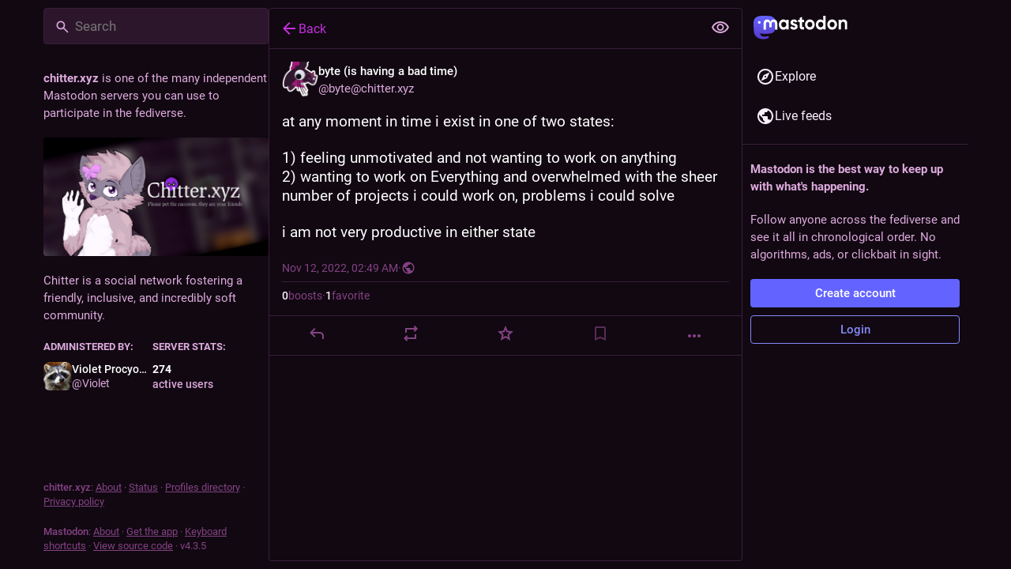

--- FILE ---
content_type: application/javascript
request_url: https://chitter.xyz/packs/js/application-44f7149ca949c8e15578.chunk.js
body_size: 22094
content:
(window.webpackJsonp=window.webpackJsonp||[]).push([[438],{1355:function(e,t,n){var o,a,r;!function(i,s){"use strict";a=[n(385)],void 0===(r="function"==typeof(o=function(e){var t=/(^|@)\S+:\d+/,n=/^\s*at .*(\S+:\d+|\(native\))/m,o=/^(eval@)?(\[native code])?$/;return{parse:function(e){if(void 0!==e.stacktrace||void 0!==e["opera#sourceloc"])return this.parseOpera(e);if(e.stack&&e.stack.match(n))return this.parseV8OrIE(e);if(e.stack)return this.parseFFOrSafari(e);throw new Error("Cannot parse given Error object")},extractLocation:function(e){if(-1===e.indexOf(":"))return[e];var t=/(.+?)(?::(\d+))?(?::(\d+))?$/.exec(e.replace(/[()]/g,""));return[t[1],t[2]||void 0,t[3]||void 0]},parseV8OrIE:function(t){return t.stack.split("\n").filter((function(e){return!!e.match(n)}),this).map((function(t){t.indexOf("(eval ")>-1&&(t=t.replace(/eval code/g,"eval").replace(/(\(eval at [^()]*)|(,.*$)/g,""));var n=t.replace(/^\s+/,"").replace(/\(eval code/g,"(").replace(/^.*?\s+/,""),o=n.match(/ (\(.+\)$)/);n=o?n.replace(o[0],""):n;var a=this.extractLocation(o?o[1]:n),r=o&&n||void 0,i=["eval","<anonymous>"].indexOf(a[0])>-1?void 0:a[0];return new e({functionName:r,fileName:i,lineNumber:a[1],columnNumber:a[2],source:t})}),this)},parseFFOrSafari:function(t){return t.stack.split("\n").filter((function(e){return!e.match(o)}),this).map((function(t){if(t.indexOf(" > eval")>-1&&(t=t.replace(/ line (\d+)(?: > eval line \d+)* > eval:\d+:\d+/g,":$1")),-1===t.indexOf("@")&&-1===t.indexOf(":"))return new e({functionName:t});var n=/((.*".+"[^@]*)?[^@]*)(?:@)/,o=t.match(n),a=o&&o[1]?o[1]:void 0,r=this.extractLocation(t.replace(n,""));return new e({functionName:a,fileName:r[0],lineNumber:r[1],columnNumber:r[2],source:t})}),this)},parseOpera:function(e){return!e.stacktrace||e.message.indexOf("\n")>-1&&e.message.split("\n").length>e.stacktrace.split("\n").length?this.parseOpera9(e):e.stack?this.parseOpera11(e):this.parseOpera10(e)},parseOpera9:function(t){for(var n=/Line (\d+).*script (?:in )?(\S+)/i,o=t.message.split("\n"),a=[],r=2,i=o.length;r<i;r+=2){var s=n.exec(o[r]);s&&a.push(new e({fileName:s[2],lineNumber:s[1],source:o[r]}))}return a},parseOpera10:function(t){for(var n=/Line (\d+).*script (?:in )?(\S+)(?:: In function (\S+))?$/i,o=t.stacktrace.split("\n"),a=[],r=0,i=o.length;r<i;r+=2){var s=n.exec(o[r]);s&&a.push(new e({functionName:s[3]||void 0,fileName:s[2],lineNumber:s[1],source:o[r]}))}return a},parseOpera11:function(n){return n.stack.split("\n").filter((function(e){return!!e.match(t)&&!e.match(/^Error created at/)}),this).map((function(t){var n,o=t.split("@"),a=this.extractLocation(o.pop()),r=o.shift()||"",i=r.replace(/<anonymous function(: (\w+))?>/,"$2").replace(/\([^)]*\)/g,"")||void 0;r.match(/\(([^)]*)\)/)&&(n=r.replace(/^[^(]+\(([^)]*)\)$/,"$1"));var s=void 0===n||"[arguments not available]"===n?void 0:n.split(",");return new e({functionName:i,args:s,fileName:a[0],lineNumber:a[1],columnNumber:a[2],source:t})}),this)}}})?o.apply(t,a):o)||(e.exports=r)}()},1356:function(e,t,n){var o,a,r;!function(i,s){"use strict";a=[n(385)],o=function(e){return{backtrace:function(t){var n=[],o=10;"object"==typeof t&&"number"==typeof t.maxStackSize&&(o=t.maxStackSize);for(var a=arguments.callee;a&&n.length<o&&a.arguments;){for(var r=new Array(a.arguments.length),i=0;i<r.length;++i)r[i]=a.arguments[i];/function(?:\s+([\w$]+))+\s*\(/.test(a.toString())?n.push(new e({functionName:RegExp.$1||void 0,args:r})):n.push(new e({args:r}));try{a=a.caller}catch(e){break}}return n}}},void 0===(r="function"==typeof o?o.apply(t,a):o)||(e.exports=r)}()},1357:function(e,t,n){var o,a,r;!function(i,s){"use strict";a=[n(1358),n(385)],void 0===(r="function"==typeof(o=function(e,t){function n(e){return new Promise((function(t,n){var o=new XMLHttpRequest;o.open("get",e),o.onerror=n,o.onreadystatechange=function(){4===o.readyState&&(o.status>=200&&o.status<300||"file://"===e.substr(0,7)&&o.responseText?t(o.responseText):n(new Error("HTTP status: "+o.status+" retrieving "+e)))},o.send()}))}function o(e){if("undefined"!=typeof window&&window.atob)return window.atob(e);throw new Error("You must supply a polyfill for window.atob in this environment")}function a(e){if("undefined"!=typeof JSON&&JSON.parse)return JSON.parse(e);throw new Error("You must supply a polyfill for JSON.parse in this environment")}function r(e,t){for(var n=[/['"]?([$_A-Za-z][$_A-Za-z0-9]*)['"]?\s*[:=]\s*function\b/,/function\s+([^('"`]*?)\s*\(([^)]*)\)/,/['"]?([$_A-Za-z][$_A-Za-z0-9]*)['"]?\s*[:=]\s*(?:eval|new Function)\b/,/\b(?!(?:if|for|switch|while|with|catch)\b)(?:(?:static)\s+)?(\S+)\s*\(.*?\)\s*\{/,/['"]?([$_A-Za-z][$_A-Za-z0-9]*)['"]?\s*[:=]\s*\(.*?\)\s*=>/],o=e.split("\n"),a="",r=Math.min(t,20),i=0;i<r;++i){var s=o[t-i-1],c=s.indexOf("//");if(c>=0&&(s=s.substr(0,c)),s){a=s+a;for(var l=n.length,u=0;u<l;u++){var d=n[u].exec(a);if(d&&d[1])return d[1]}}}}function i(){if("function"!=typeof Object.defineProperty||"function"!=typeof Object.create)throw new Error("Unable to consume source maps in older browsers")}function s(e){if("object"!=typeof e)throw new TypeError("Given StackFrame is not an object");if("string"!=typeof e.fileName)throw new TypeError("Given file name is not a String");if("number"!=typeof e.lineNumber||e.lineNumber%1!=0||e.lineNumber<1)throw new TypeError("Given line number must be a positive integer");if("number"!=typeof e.columnNumber||e.columnNumber%1!=0||e.columnNumber<0)throw new TypeError("Given column number must be a non-negative integer");return!0}function c(e){for(var t,n,o=/\/\/[#@] ?sourceMappingURL=([^\s'"]+)\s*$/gm;n=o.exec(e);)t=n[1];if(t)return t;throw new Error("sourceMappingURL not found")}function l(e,n,o){return new Promise((function(a,r){var i=n.originalPositionFor({line:e.lineNumber,column:e.columnNumber});if(i.source){var s=n.sourceContentFor(i.source);s&&(o[i.source]=s),a(new t({functionName:i.name||e.functionName,args:e.args,fileName:i.source,lineNumber:i.line,columnNumber:i.column}))}else r(new Error("Could not get original source for given stackframe and source map"))}))}return function u(d){if(!(this instanceof u))return new u(d);d=d||{},this.sourceCache=d.sourceCache||{},this.sourceMapConsumerCache=d.sourceMapConsumerCache||{},this.ajax=d.ajax||n,this._atob=d.atob||o,this._get=function(e){return new Promise(function(t,n){var o="data:"===e.substr(0,5);if(this.sourceCache[e])t(this.sourceCache[e]);else if(d.offline&&!o)n(new Error("Cannot make network requests in offline mode"));else if(o){var a=/^data:application\/json;([\w=:"-]+;)*base64,/,r=e.match(a);if(r){var i=r[0].length,s=e.substr(i),c=this._atob(s);this.sourceCache[e]=c,t(c)}else n(new Error("The encoding of the inline sourcemap is not supported"))}else{var l=this.ajax(e,{method:"get"});this.sourceCache[e]=l,l.then(t,n)}}.bind(this))},this._getSourceMapConsumer=function(t,n){return new Promise(function(o){if(this.sourceMapConsumerCache[t])o(this.sourceMapConsumerCache[t]);else{var r=new Promise(function(o,r){return this._get(t).then((function(t){"string"==typeof t&&(t=a(t.replace(/^\)\]\}'/,""))),void 0===t.sourceRoot&&(t.sourceRoot=n),o(new e.SourceMapConsumer(t))})).catch(r)}.bind(this));this.sourceMapConsumerCache[t]=r,o(r)}}.bind(this))},this.pinpoint=function(e){return new Promise(function(t,n){this.getMappedLocation(e).then(function(e){function n(){t(e)}this.findFunctionName(e).then(t,n).catch(n)}.bind(this),n)}.bind(this))},this.findFunctionName=function(e){return new Promise(function(n,o){s(e),this._get(e.fileName).then((function(o){var a=e.lineNumber,i=e.columnNumber,s=r(o,a,i);n(s?new t({functionName:s,args:e.args,fileName:e.fileName,lineNumber:a,columnNumber:i}):e)}),o).catch(o)}.bind(this))},this.getMappedLocation=function(e){return new Promise(function(t,n){i(),s(e);var o=this.sourceCache,a=e.fileName;this._get(a).then(function(n){var r=c(n),i="data:"===r.substr(0,5),s=a.substring(0,a.lastIndexOf("/")+1);return"/"===r[0]||i||/^https?:\/\/|^\/\//i.test(r)||(r=s+r),this._getSourceMapConsumer(r,s).then((function(n){return l(e,n,o).then(t).catch((function(){t(e)}))}))}.bind(this),n).catch(n)}.bind(this))}}})?o.apply(t,a):o)||(e.exports=r)}()},1358:function(e,t,n){t.SourceMapGenerator=n(523).SourceMapGenerator,t.SourceMapConsumer=n(1361).SourceMapConsumer,t.SourceNode=n(1364).SourceNode},1359:function(e,t){var n="ABCDEFGHIJKLMNOPQRSTUVWXYZabcdefghijklmnopqrstuvwxyz0123456789+/".split("");t.encode=function(e){if(0<=e&&e<n.length)return n[e];throw new TypeError("Must be between 0 and 63: "+e)},t.decode=function(e){return 65<=e&&e<=90?e-65:97<=e&&e<=122?e-97+26:48<=e&&e<=57?e-48+52:43==e?62:47==e?63:-1}},1360:function(e,t,n){var o=n(229);function a(){this._array=[],this._sorted=!0,this._last={generatedLine:-1,generatedColumn:0}}a.prototype.unsortedForEach=function(e,t){this._array.forEach(e,t)},a.prototype.add=function(e){var t,n,a,r,i,s;t=this._last,n=e,a=t.generatedLine,r=n.generatedLine,i=t.generatedColumn,s=n.generatedColumn,r>a||r==a&&s>=i||o.compareByGeneratedPositionsInflated(t,n)<=0?(this._last=e,this._array.push(e)):(this._sorted=!1,this._array.push(e))},a.prototype.toArray=function(){return this._sorted||(this._array.sort(o.compareByGeneratedPositionsInflated),this._sorted=!0),this._array},t.MappingList=a},1361:function(e,t,n){var o=n(229),a=n(1362),r=n(525).ArraySet,i=n(524),s=n(1363).quickSort;function c(e){var t=e;return"string"==typeof e&&(t=JSON.parse(e.replace(/^\)\]\}'/,""))),null!=t.sections?new d(t):new l(t)}function l(e){var t=e;"string"==typeof e&&(t=JSON.parse(e.replace(/^\)\]\}'/,"")));var n=o.getArg(t,"version"),a=o.getArg(t,"sources"),i=o.getArg(t,"names",[]),s=o.getArg(t,"sourceRoot",null),c=o.getArg(t,"sourcesContent",null),l=o.getArg(t,"mappings"),u=o.getArg(t,"file",null);if(n!=this._version)throw new Error("Unsupported version: "+n);a=a.map(String).map(o.normalize).map((function(e){return s&&o.isAbsolute(s)&&o.isAbsolute(e)?o.relative(s,e):e})),this._names=r.fromArray(i.map(String),!0),this._sources=r.fromArray(a,!0),this.sourceRoot=s,this.sourcesContent=c,this._mappings=l,this.file=u}function u(){this.generatedLine=0,this.generatedColumn=0,this.source=null,this.originalLine=null,this.originalColumn=null,this.name=null}function d(e){var t=e;"string"==typeof e&&(t=JSON.parse(e.replace(/^\)\]\}'/,"")));var n=o.getArg(t,"version"),a=o.getArg(t,"sections");if(n!=this._version)throw new Error("Unsupported version: "+n);this._sources=new r,this._names=new r;var i={line:-1,column:0};this._sections=a.map((function(e){if(e.url)throw new Error("Support for url field in sections not implemented.");var t=o.getArg(e,"offset"),n=o.getArg(t,"line"),a=o.getArg(t,"column");if(n<i.line||n===i.line&&a<i.column)throw new Error("Section offsets must be ordered and non-overlapping.");return i=t,{generatedOffset:{generatedLine:n+1,generatedColumn:a+1},consumer:new c(o.getArg(e,"map"))}}))}c.fromSourceMap=function(e){return l.fromSourceMap(e)},c.prototype._version=3,c.prototype.__generatedMappings=null,Object.defineProperty(c.prototype,"_generatedMappings",{get:function(){return this.__generatedMappings||this._parseMappings(this._mappings,this.sourceRoot),this.__generatedMappings}}),c.prototype.__originalMappings=null,Object.defineProperty(c.prototype,"_originalMappings",{get:function(){return this.__originalMappings||this._parseMappings(this._mappings,this.sourceRoot),this.__originalMappings}}),c.prototype._charIsMappingSeparator=function(e,t){var n=e.charAt(t);return";"===n||","===n},c.prototype._parseMappings=function(e,t){throw new Error("Subclasses must implement _parseMappings")},c.GENERATED_ORDER=1,c.ORIGINAL_ORDER=2,c.GREATEST_LOWER_BOUND=1,c.LEAST_UPPER_BOUND=2,c.prototype.eachMapping=function(e,t,n){var a,r=t||null;switch(n||c.GENERATED_ORDER){case c.GENERATED_ORDER:a=this._generatedMappings;break;case c.ORIGINAL_ORDER:a=this._originalMappings;break;default:throw new Error("Unknown order of iteration.")}var i=this.sourceRoot;a.map((function(e){var t=null===e.source?null:this._sources.at(e.source);return null!=t&&null!=i&&(t=o.join(i,t)),{source:t,generatedLine:e.generatedLine,generatedColumn:e.generatedColumn,originalLine:e.originalLine,originalColumn:e.originalColumn,name:null===e.name?null:this._names.at(e.name)}}),this).forEach(e,r)},c.prototype.allGeneratedPositionsFor=function(e){var t=o.getArg(e,"line"),n={source:o.getArg(e,"source"),originalLine:t,originalColumn:o.getArg(e,"column",0)};if(null!=this.sourceRoot&&(n.source=o.relative(this.sourceRoot,n.source)),!this._sources.has(n.source))return[];n.source=this._sources.indexOf(n.source);var r=[],i=this._findMapping(n,this._originalMappings,"originalLine","originalColumn",o.compareByOriginalPositions,a.LEAST_UPPER_BOUND);if(i>=0){var s=this._originalMappings[i];if(void 0===e.column)for(var c=s.originalLine;s&&s.originalLine===c;)r.push({line:o.getArg(s,"generatedLine",null),column:o.getArg(s,"generatedColumn",null),lastColumn:o.getArg(s,"lastGeneratedColumn",null)}),s=this._originalMappings[++i];else for(var l=s.originalColumn;s&&s.originalLine===t&&s.originalColumn==l;)r.push({line:o.getArg(s,"generatedLine",null),column:o.getArg(s,"generatedColumn",null),lastColumn:o.getArg(s,"lastGeneratedColumn",null)}),s=this._originalMappings[++i]}return r},t.SourceMapConsumer=c,l.prototype=Object.create(c.prototype),l.prototype.consumer=c,l.fromSourceMap=function(e){var t=Object.create(l.prototype),n=t._names=r.fromArray(e._names.toArray(),!0),a=t._sources=r.fromArray(e._sources.toArray(),!0);t.sourceRoot=e._sourceRoot,t.sourcesContent=e._generateSourcesContent(t._sources.toArray(),t.sourceRoot),t.file=e._file;for(var i=e._mappings.toArray().slice(),c=t.__generatedMappings=[],d=t.__originalMappings=[],p=0,h=i.length;p<h;p++){var m=i[p],g=new u;g.generatedLine=m.generatedLine,g.generatedColumn=m.generatedColumn,m.source&&(g.source=a.indexOf(m.source),g.originalLine=m.originalLine,g.originalColumn=m.originalColumn,m.name&&(g.name=n.indexOf(m.name)),d.push(g)),c.push(g)}return s(t.__originalMappings,o.compareByOriginalPositions),t},l.prototype._version=3,Object.defineProperty(l.prototype,"sources",{get:function(){return this._sources.toArray().map((function(e){return null!=this.sourceRoot?o.join(this.sourceRoot,e):e}),this)}}),l.prototype._parseMappings=function(e,t){for(var n,a,r,c,l,d=1,p=0,h=0,m=0,g=0,f=0,b=e.length,v=0,O={},j={},_=[],y=[];v<b;)if(";"===e.charAt(v))d++,v++,p=0;else if(","===e.charAt(v))v++;else{for((n=new u).generatedLine=d,c=v;c<b&&!this._charIsMappingSeparator(e,c);c++);if(r=O[a=e.slice(v,c)])v+=a.length;else{for(r=[];v<c;)i.decode(e,v,j),l=j.value,v=j.rest,r.push(l);if(2===r.length)throw new Error("Found a source, but no line and column");if(3===r.length)throw new Error("Found a source and line, but no column");O[a]=r}n.generatedColumn=p+r[0],p=n.generatedColumn,r.length>1&&(n.source=g+r[1],g+=r[1],n.originalLine=h+r[2],h=n.originalLine,n.originalLine+=1,n.originalColumn=m+r[3],m=n.originalColumn,r.length>4&&(n.name=f+r[4],f+=r[4])),y.push(n),"number"==typeof n.originalLine&&_.push(n)}s(y,o.compareByGeneratedPositionsDeflated),this.__generatedMappings=y,s(_,o.compareByOriginalPositions),this.__originalMappings=_},l.prototype._findMapping=function(e,t,n,o,r,i){if(e[n]<=0)throw new TypeError("Line must be greater than or equal to 1, got "+e[n]);if(e[o]<0)throw new TypeError("Column must be greater than or equal to 0, got "+e[o]);return a.search(e,t,r,i)},l.prototype.computeColumnSpans=function(){for(var e=0;e<this._generatedMappings.length;++e){var t=this._generatedMappings[e];if(e+1<this._generatedMappings.length){var n=this._generatedMappings[e+1];if(t.generatedLine===n.generatedLine){t.lastGeneratedColumn=n.generatedColumn-1;continue}}t.lastGeneratedColumn=1/0}},l.prototype.originalPositionFor=function(e){var t={generatedLine:o.getArg(e,"line"),generatedColumn:o.getArg(e,"column")},n=this._findMapping(t,this._generatedMappings,"generatedLine","generatedColumn",o.compareByGeneratedPositionsDeflated,o.getArg(e,"bias",c.GREATEST_LOWER_BOUND));if(n>=0){var a=this._generatedMappings[n];if(a.generatedLine===t.generatedLine){var r=o.getArg(a,"source",null);null!==r&&(r=this._sources.at(r),null!=this.sourceRoot&&(r=o.join(this.sourceRoot,r)));var i=o.getArg(a,"name",null);return null!==i&&(i=this._names.at(i)),{source:r,line:o.getArg(a,"originalLine",null),column:o.getArg(a,"originalColumn",null),name:i}}}return{source:null,line:null,column:null,name:null}},l.prototype.hasContentsOfAllSources=function(){return!!this.sourcesContent&&(this.sourcesContent.length>=this._sources.size()&&!this.sourcesContent.some((function(e){return null==e})))},l.prototype.sourceContentFor=function(e,t){if(!this.sourcesContent)return null;if(null!=this.sourceRoot&&(e=o.relative(this.sourceRoot,e)),this._sources.has(e))return this.sourcesContent[this._sources.indexOf(e)];var n;if(null!=this.sourceRoot&&(n=o.urlParse(this.sourceRoot))){var a=e.replace(/^file:\/\//,"");if("file"==n.scheme&&this._sources.has(a))return this.sourcesContent[this._sources.indexOf(a)];if((!n.path||"/"==n.path)&&this._sources.has("/"+e))return this.sourcesContent[this._sources.indexOf("/"+e)]}if(t)return null;throw new Error('"'+e+'" is not in the SourceMap.')},l.prototype.generatedPositionFor=function(e){var t=o.getArg(e,"source");if(null!=this.sourceRoot&&(t=o.relative(this.sourceRoot,t)),!this._sources.has(t))return{line:null,column:null,lastColumn:null};var n={source:t=this._sources.indexOf(t),originalLine:o.getArg(e,"line"),originalColumn:o.getArg(e,"column")},a=this._findMapping(n,this._originalMappings,"originalLine","originalColumn",o.compareByOriginalPositions,o.getArg(e,"bias",c.GREATEST_LOWER_BOUND));if(a>=0){var r=this._originalMappings[a];if(r.source===n.source)return{line:o.getArg(r,"generatedLine",null),column:o.getArg(r,"generatedColumn",null),lastColumn:o.getArg(r,"lastGeneratedColumn",null)}}return{line:null,column:null,lastColumn:null}},t.BasicSourceMapConsumer=l,d.prototype=Object.create(c.prototype),d.prototype.constructor=c,d.prototype._version=3,Object.defineProperty(d.prototype,"sources",{get:function(){for(var e=[],t=0;t<this._sections.length;t++)for(var n=0;n<this._sections[t].consumer.sources.length;n++)e.push(this._sections[t].consumer.sources[n]);return e}}),d.prototype.originalPositionFor=function(e){var t={generatedLine:o.getArg(e,"line"),generatedColumn:o.getArg(e,"column")},n=a.search(t,this._sections,(function(e,t){var n=e.generatedLine-t.generatedOffset.generatedLine;return n||e.generatedColumn-t.generatedOffset.generatedColumn})),r=this._sections[n];return r?r.consumer.originalPositionFor({line:t.generatedLine-(r.generatedOffset.generatedLine-1),column:t.generatedColumn-(r.generatedOffset.generatedLine===t.generatedLine?r.generatedOffset.generatedColumn-1:0),bias:e.bias}):{source:null,line:null,column:null,name:null}},d.prototype.hasContentsOfAllSources=function(){return this._sections.every((function(e){return e.consumer.hasContentsOfAllSources()}))},d.prototype.sourceContentFor=function(e,t){for(var n=0;n<this._sections.length;n++){var o=this._sections[n].consumer.sourceContentFor(e,!0);if(o)return o}if(t)return null;throw new Error('"'+e+'" is not in the SourceMap.')},d.prototype.generatedPositionFor=function(e){for(var t=0;t<this._sections.length;t++){var n=this._sections[t];if(-1!==n.consumer.sources.indexOf(o.getArg(e,"source"))){var a=n.consumer.generatedPositionFor(e);if(a)return{line:a.line+(n.generatedOffset.generatedLine-1),column:a.column+(n.generatedOffset.generatedLine===a.line?n.generatedOffset.generatedColumn-1:0)}}}return{line:null,column:null}},d.prototype._parseMappings=function(e,t){this.__generatedMappings=[],this.__originalMappings=[];for(var n=0;n<this._sections.length;n++)for(var a=this._sections[n],r=a.consumer._generatedMappings,i=0;i<r.length;i++){var c=r[i],l=a.consumer._sources.at(c.source);null!==a.consumer.sourceRoot&&(l=o.join(a.consumer.sourceRoot,l)),this._sources.add(l),l=this._sources.indexOf(l);var u=a.consumer._names.at(c.name);this._names.add(u),u=this._names.indexOf(u);var d={source:l,generatedLine:c.generatedLine+(a.generatedOffset.generatedLine-1),generatedColumn:c.generatedColumn+(a.generatedOffset.generatedLine===c.generatedLine?a.generatedOffset.generatedColumn-1:0),originalLine:c.originalLine,originalColumn:c.originalColumn,name:u};this.__generatedMappings.push(d),"number"==typeof d.originalLine&&this.__originalMappings.push(d)}s(this.__generatedMappings,o.compareByGeneratedPositionsDeflated),s(this.__originalMappings,o.compareByOriginalPositions)},t.IndexedSourceMapConsumer=d},1362:function(e,t){function n(e,o,a,r,i,s){var c=Math.floor((o-e)/2)+e,l=i(a,r[c],!0);return 0===l?c:l>0?o-c>1?n(c,o,a,r,i,s):s==t.LEAST_UPPER_BOUND?o<r.length?o:-1:c:c-e>1?n(e,c,a,r,i,s):s==t.LEAST_UPPER_BOUND?c:e<0?-1:e}t.GREATEST_LOWER_BOUND=1,t.LEAST_UPPER_BOUND=2,t.search=function(e,o,a,r){if(0===o.length)return-1;var i=n(-1,o.length,e,o,a,r||t.GREATEST_LOWER_BOUND);if(i<0)return-1;for(;i-1>=0&&0===a(o[i],o[i-1],!0);)--i;return i}},1363:function(e,t){function n(e,t,n){var o=e[t];e[t]=e[n],e[n]=o}function o(e,t,a,r){if(a<r){var i=a-1;n(e,(u=a,d=r,Math.round(u+Math.random()*(d-u))),r);for(var s=e[r],c=a;c<r;c++)t(e[c],s)<=0&&n(e,i+=1,c);n(e,i+1,c);var l=i+1;o(e,t,a,l-1),o(e,t,l+1,r)}var u,d}t.quickSort=function(e,t){o(e,t,0,e.length-1)}},1364:function(e,t,n){var o=n(523).SourceMapGenerator,a=n(229),r=/(\r?\n)/,i="$$$isSourceNode$$$";function s(e,t,n,o,a){this.children=[],this.sourceContents={},this.line=null==e?null:e,this.column=null==t?null:t,this.source=null==n?null:n,this.name=null==a?null:a,this[i]=!0,null!=o&&this.add(o)}s.fromStringWithSourceMap=function(e,t,n){var o=new s,i=e.split(r),c=function(){return i.shift()+(i.shift()||"")},l=1,u=0,d=null;return t.eachMapping((function(e){if(null!==d){if(!(l<e.generatedLine)){var t=(n=i[0]).substr(0,e.generatedColumn-u);return i[0]=n.substr(e.generatedColumn-u),u=e.generatedColumn,p(d,t),void(d=e)}p(d,c()),l++,u=0}for(;l<e.generatedLine;)o.add(c()),l++;if(u<e.generatedColumn){var n=i[0];o.add(n.substr(0,e.generatedColumn)),i[0]=n.substr(e.generatedColumn),u=e.generatedColumn}d=e}),this),i.length>0&&(d&&p(d,c()),o.add(i.join(""))),t.sources.forEach((function(e){var r=t.sourceContentFor(e);null!=r&&(null!=n&&(e=a.join(n,e)),o.setSourceContent(e,r))})),o;function p(e,t){if(null===e||void 0===e.source)o.add(t);else{var r=n?a.join(n,e.source):e.source;o.add(new s(e.originalLine,e.originalColumn,r,t,e.name))}}},s.prototype.add=function(e){if(Array.isArray(e))e.forEach((function(e){this.add(e)}),this);else{if(!e[i]&&"string"!=typeof e)throw new TypeError("Expected a SourceNode, string, or an array of SourceNodes and strings. Got "+e);e&&this.children.push(e)}return this},s.prototype.prepend=function(e){if(Array.isArray(e))for(var t=e.length-1;t>=0;t--)this.prepend(e[t]);else{if(!e[i]&&"string"!=typeof e)throw new TypeError("Expected a SourceNode, string, or an array of SourceNodes and strings. Got "+e);this.children.unshift(e)}return this},s.prototype.walk=function(e){for(var t,n=0,o=this.children.length;n<o;n++)(t=this.children[n])[i]?t.walk(e):""!==t&&e(t,{source:this.source,line:this.line,column:this.column,name:this.name})},s.prototype.join=function(e){var t,n,o=this.children.length;if(o>0){for(t=[],n=0;n<o-1;n++)t.push(this.children[n]),t.push(e);t.push(this.children[n]),this.children=t}return this},s.prototype.replaceRight=function(e,t){var n=this.children[this.children.length-1];return n[i]?n.replaceRight(e,t):"string"==typeof n?this.children[this.children.length-1]=n.replace(e,t):this.children.push("".replace(e,t)),this},s.prototype.setSourceContent=function(e,t){this.sourceContents[a.toSetString(e)]=t},s.prototype.walkSourceContents=function(e){for(var t=0,n=this.children.length;t<n;t++)this.children[t][i]&&this.children[t].walkSourceContents(e);var o=Object.keys(this.sourceContents);for(t=0,n=o.length;t<n;t++)e(a.fromSetString(o[t]),this.sourceContents[o[t]])},s.prototype.toString=function(){var e="";return this.walk((function(t){e+=t})),e},s.prototype.toStringWithSourceMap=function(e){var t={code:"",line:1,column:0},n=new o(e),a=!1,r=null,i=null,s=null,c=null;return this.walk((function(e,o){t.code+=e,null!==o.source&&null!==o.line&&null!==o.column?(r===o.source&&i===o.line&&s===o.column&&c===o.name||n.addMapping({source:o.source,original:{line:o.line,column:o.column},generated:{line:t.line,column:t.column},name:o.name}),r=o.source,i=o.line,s=o.column,c=o.name,a=!0):a&&(n.addMapping({generated:{line:t.line,column:t.column}}),r=null,a=!1);for(var l=0,u=e.length;l<u;l++)10===e.charCodeAt(l)?(t.line++,t.column=0,l+1===u?(r=null,a=!1):a&&n.addMapping({source:o.source,original:{line:o.line,column:o.column},generated:{line:t.line,column:t.column},name:o.name})):t.column++})),this.walkSourceContents((function(e,t){n.setSourceContent(e,t)})),{code:t.code,map:n}},t.SourceNode=s},1379:function(e,t,n){"use strict";n.r(t);n(149);var o=n(128),a=n(42),r=n(0),i=n(2),s=n(1),c=n(109),l=n(39),u=n(11),d=n(307),p=n(202),h=n(90),m=n(397),g=(n(36),n(26),n(23)),f=n(308),b=n.n(f),v=n(6);class O extends s.PureComponent{constructor(){super(...arguments),Object(i.a)(this,"state",{hasError:!1,errorMessage:void 0,stackTrace:void 0,mappedStackTrace:void 0,componentStack:void 0}),Object(i.a)(this,"handleCopyStackTrace",(()=>{const{errorMessage:e,stackTrace:t,mappedStackTrace:n}=this.state,o=document.createElement("textarea");let a=[e,t];n&&a.push(n),o.textContent=a.join("\n\n\n"),o.style.position="fixed",document.body.appendChild(o);try{o.select(),document.execCommand("copy")}catch{}finally{document.body.removeChild(o)}this.setState({copied:!0}),setTimeout((()=>this.setState({copied:!1})),700)}))}componentDidCatch(e,t){this.setState({hasError:!0,errorMessage:e.toString(),stackTrace:e.stack,componentStack:t&&t.componentStack,mappedStackTrace:void 0}),b.a.fromError(e).then((e=>{this.setState({mappedStackTrace:e.map((e=>e.toString())).join("\n")})})).catch((()=>{this.setState({mappedStackTrace:void 0})}))}render(){const{hasError:e,copied:t,errorMessage:n}=this.state;if(!e)return this.props.children;const o=n&&n.includes("NotFoundError");return Object(r.a)("div",{className:"error-boundary"},void 0,Object(r.a)("div",{},void 0,Object(r.a)("p",{className:"error-boundary__error"},void 0,o?Object(r.a)(g.a,{id:"error.unexpected_crash.explanation_addons",defaultMessage:"This page could not be displayed correctly. This error is likely caused by a browser add-on or automatic translation tools."}):Object(r.a)(g.a,{id:"error.unexpected_crash.explanation",defaultMessage:"Due to a bug in our code or a browser compatibility issue, this page could not be displayed correctly."})),Object(r.a)("p",{},void 0,o?Object(r.a)(g.a,{id:"error.unexpected_crash.next_steps_addons",defaultMessage:"Try disabling them and refreshing the page. If that does not help, you may still be able to use Mastodon through a different browser or native app."}):Object(r.a)(g.a,{id:"error.unexpected_crash.next_steps",defaultMessage:"Try refreshing the page. If that does not help, you may still be able to use Mastodon through a different browser or native app."})),Object(r.a)("p",{className:"error-boundary__footer"},void 0,"Mastodon v",v.I," · ",Object(r.a)("a",{href:v.z,rel:"noopener noreferrer",target:"_blank"},void 0,Object(r.a)(g.a,{id:"errors.unexpected_crash.report_issue",defaultMessage:"Report issue"}))," · ",Object(r.a)("button",{onClick:this.handleCopyStackTrace,className:t?"copied":""},void 0,Object(r.a)(g.a,{id:"errors.unexpected_crash.copy_stacktrace",defaultMessage:"Copy stacktrace to clipboard"})))),Object(r.a)(c.a,{},void 0,Object(r.a)("meta",{name:"robots",content:"noindex"})))}}var j=n(63),_=n(55),y=n.n(_),C=n(7),w=n(77),M=n(9),k=n.n(M),S=n(53),N=n(114),T=n(74),E=n(309);n(41);const L=20181216044202;var x=n(68),A=n(217),R=n(18),I=n(17),P=n(48),F=n(14);const D=()=>{const e=Object(l.g)(),t=Object(F.c)(),n=Object(s.useCallback)((t=>{const{textContent:n}=t;n&&e.push(`/tags/${n.replace(/^#/,"")}`)}),[e]),o=Object(s.useCallback)((n=>{t(Object(P.q)(n.href,e,(()=>{window.location.href=n.href})))}),[t,e]);return Object(s.useCallback)((e=>{const t=e.target.closest("a");!t||0!==e.button||e.ctrlKey||e.metaKey||(t.classList.contains("mention")?(e.preventDefault(),o(t)):(e=>{var t,n;return"#"===(null===(t=e.textContent)||void 0===t?void 0:t[0])||(null===(n=e.previousSibling)||void 0===n||null===(n=n.textContent)||void 0===n?void 0:n.endsWith("#"))})(t)&&(e.preventDefault(),n(t)))}),[o,n])},H=e=>{let{note:t,className:n}=e;const o=D();return 0===t.length||"<p></p>"===t?null:Object(r.a)("div",{className:`${n} translate`,dangerouslySetInnerHTML:{__html:t},onClickCapture:o})};var q=n(98),G=n(12);const B=e=>{let{fields:t,limit:n=-1}=e;const o=D();return 0===t.size?null:Object(r.a)("div",{className:"account-fields",onClickCapture:o},void 0,t.take(n).map(((e,t)=>{var n;return Object(r.a)("dl",{className:k()({verified:e.get("verified_at")})},t,Object(r.a)("dt",{dangerouslySetInnerHTML:{__html:e.get("name_emojified")},className:"translate"}),Object(r.a)("dd",{className:"translate",title:null!==(n=e.get("value_plain"))&&void 0!==n?n:""},void 0,e.get("verified_at")&&Object(r.a)(G.a,{id:"check",icon:q.a,className:"verified__mark"}),Object(r.a)("span",{dangerouslySetInnerHTML:{__html:e.get("value_emojified")}})))})))};var $=n(43),U=n(131),z=n(51),W=n(201),Z=n(122),J=n(66),Q=n(4);const V=Object(s.forwardRef)(((e,t)=>{let{accountId:n}=e;const o=Object(F.c)(),a=Object(F.d)((e=>n?e.accounts.get(n):void 0)),i=Object(F.d)((e=>e.relationships.getIn([n,"note"])));return Object(s.useEffect)((()=>{n&&!a&&o(Object(I.A)(n))}),[o,n,a]),Object(Q.jsx)("div",{ref:t,id:"hover-card",role:"tooltip",className:k()("hover-card dropdown-animation",{"hover-card--loading":!a}),children:a?Object(Q.jsxs)(Q.Fragment,{children:[Object(r.a)(R.a,{to:`/@${a.acct}`,className:"hover-card__name"},void 0,Object(r.a)($.a,{account:a,size:46}),Object(r.a)(z.a,{account:a,localDomain:v.j})),Object(r.a)("div",{className:"hover-card__text-row"},void 0,Object(r.a)(H,{note:a.note_emojified,className:"hover-card__bio"}),Object(r.a)(B,{fields:a.fields,limit:2}),i&&i.length>0&&Object(r.a)("dl",{className:"hover-card__note"},void 0,Object(r.a)("dt",{className:"hover-card__note-label"},void 0,Object(r.a)(g.a,{id:"account.account_note_header",defaultMessage:"Personal note"})),Object(r.a)("dd",{},void 0,i))),Object(r.a)("div",{className:"hover-card__number"},void 0,Object(r.a)(J.a,{value:a.followers_count,renderer:U.a})),Object(r.a)(W.a,{accountId:n})]}):Object(r.a)(Z.a,{})})}));V.displayName="HoverCardAccount";const K=[-12,4],Y={strategy:"fixed"},X=()=>{const[e,t]=Object(s.useState)(!1),[n,o]=Object(s.useState)(),[a,i]=Object(s.useState)(null),c=Object(s.useRef)(null),[u,d]=Object(A.a)(),[p,h,m]=Object(A.a)(),[g]=Object(A.a)(),f=Object(l.h)(),b=Object(s.useCallback)((()=>{h(),d(),t(!1),i(null)}),[h,d,t,i]);return Object(s.useEffect)((()=>{b()}),[b,f]),Object(s.useEffect)((()=>{let e=!1,n=null,a=null;const r=()=>{var e;null===(e=n)||void 0===e||e.removeAttribute("aria-describedby"),n=null,t(!1),i(null),o(void 0)},s=s=>{const{target:l}=s;if(l instanceof HTMLElement){var u;if(!e&&l.matches("[data-hover-card-account]"))d(),null===(u=n)||void 0===u||u.removeAttribute("aria-describedby"),n=l,a=l.getAttribute("title"),l.removeAttribute("title"),p((()=>{(e=>{var n;e.setAttribute("aria-describedby","hover-card"),t(!0),i(e),o(null!==(n=e.getAttribute("data-hover-card-account"))&&void 0!==n?n:void 0)})(l)}),750);e||l!==n&&l!==c.current||d()}else r()},l=e=>{const{target:t}=e;n&&(a&&t instanceof HTMLElement&&t===n&&t.setAttribute("title",a),t!==n&&t!==c.current||(h(),u((()=>{r()}),150)))},f=()=>{e=!1},b=()=>{e=!0,h(),g(f,100)},v=()=>{m(750)};return document.body.addEventListener("mouseenter",s,{passive:!0,capture:!0}),document.body.addEventListener("mousemove",v,{passive:!0,capture:!1}),document.body.addEventListener("mouseleave",l,{passive:!0,capture:!0}),document.addEventListener("scroll",b,{passive:!0,capture:!0}),()=>{document.body.removeEventListener("mouseenter",s),document.body.removeEventListener("mousemove",v),document.body.removeEventListener("mouseleave",l),document.removeEventListener("scroll",b)}}),[p,u,g,h,d,m,t,o,i]),Object(r.a)(x.a,{rootClose:!0,onHide:b,show:e,target:a,placement:"bottom-start",flip:!0,offset:K,popperConfig:Y},void 0,(e=>{let{props:t}=e;return Object(Q.jsx)("div",{...t,className:"hover-card-controller",children:Object(Q.jsx)(V,{accountId:n,ref:c})})}))};var ee=n(143),te=n(141),ne=n(69),oe=n(29),ae=n(159),re=n(75),ie=n(45),se=n(24);const ce=Object(C.d)({close:{id:"lightbox.close",defaultMessage:"Close"}}),le=e=>{let{accountId:t,statusId:n,onClose:o}=e;const a=Object(F.d)((e=>e.accounts.get(t))),i=Object(re.a)();return a?Object(r.a)("div",{className:"picture-in-picture__header"},void 0,Object(r.a)(R.a,{to:`/@${a.get("acct")}/${n}`,className:"picture-in-picture__header__account"},void 0,Object(r.a)($.a,{account:a,size:36}),Object(r.a)(z.a,{account:a})),Object(r.a)(se.a,{icon:"times",iconComponent:ie.a,onClick:o,title:i.formatMessage(ce.close)})):null},ue=()=>{const e=Object(oe.c)(),t=Object(s.useCallback)((()=>{e(Object(ee.c)())}),[e]),n=Object(oe.d)((e=>e.picture_in_picture));if(null===n.type)return null;const{type:o,src:a,currentTime:i,accountId:c,statusId:l,volume:u,muted:d,poster:p,backgroundColor:h,foregroundColor:m,accentColor:g}=n;let f;switch(o){case"video":f=Object(r.a)(ne.default,{src:a,currentTime:i,volume:u,muted:d,autoPlay:!0,inline:!0,alwaysVisible:!0});break;case"audio":f=Object(r.a)(te.default,{src:a,currentTime:i,volume:u,muted:d,poster:p,backgroundColor:h,foregroundColor:m,accentColor:g,autoPlay:!0})}return Object(r.a)("div",{className:"picture-in-picture"},void 0,Object(r.a)(le,{accountId:c,statusId:l,onClose:t}),f,Object(r.a)(ae.a,{statusId:l}))};var de=n(37),pe=n(89),he=(n(86),n(13)),me=n(174),ge=n(70),fe=n(28),be=n(163),ve=n(153),Oe=n(21),je=n(144);const _e=Object(u.connect)((e=>({account:e.getIn(["accounts",v.q])})))((e=>{let{account:t}=e;return Object(r.a)(R.a,{to:`/@${t.get("acct")}`,title:t.get("acct")},void 0,Object(r.a)($.a,{account:t,size:35}))})),ye=Object(C.d)({search:{id:"navigation_bar.search",defaultMessage:"Search"}});class Ce extends s.PureComponent{componentDidMount(){const{dispatchServer:e}=this.props;e()}render(){const{signedIn:e}=this.props.identity,{location:t,openClosedRegistrationsModal:n,signupUrl:o,intl:a}=this.props;let i;if(e)i=Object(Q.jsxs)(Q.Fragment,{children:["/search"!==t.pathname&&Object(r.a)(R.a,{to:"/search",className:"button button-secondary","aria-label":a.formatMessage(ye.search)},void 0,Object(r.a)(G.a,{id:"search",icon:ve.a})),"/publish"!==t.pathname&&Object(r.a)(R.a,{to:"/publish",className:"button button-secondary"},void 0,Object(r.a)(g.a,{id:"compose_form.publish_form",defaultMessage:"New post"})),Object(r.a)(_e,{})]});else if(v.A)i=Object(r.a)("a",{href:v.A,"data-method":"post",className:"button button--block button-tertiary"},void 0,Object(r.a)(g.a,{id:"sign_in_banner.sso_redirect",defaultMessage:"Login or Register"}));else{let e;e=v.v?Object(r.a)("a",{href:o,className:"button"},void 0,Object(r.a)(g.a,{id:"sign_in_banner.create_account",defaultMessage:"Create account"})):Object(r.a)("button",{className:"button",onClick:n},void 0,Object(r.a)(g.a,{id:"sign_in_banner.create_account",defaultMessage:"Create account"})),i=Object(Q.jsxs)(Q.Fragment,{children:[e,Object(r.a)("a",{href:"/auth/sign_in",className:"button button-tertiary"},void 0,Object(r.a)(g.a,{id:"sign_in_banner.sign_in",defaultMessage:"Login"}))]})}return Object(r.a)("div",{className:"ui__header"},void 0,Object(r.a)(R.a,{to:"/",className:"ui__header__logo"},void 0,Object(r.a)(je.c,{}),Object(r.a)(je.b,{})),Object(r.a)("div",{className:"ui__header__links"},void 0,i))}}var we=Object(w.c)(Object(l.k)(Object(de.e)(Object(u.connect)((e=>({signupUrl:e.getIn(["server","server","registrations","url"],null)||"/auth/sign_up"})),(e=>({openClosedRegistrationsModal(){e(Object(Oe.b)({modalType:"CLOSED_REGISTRATIONS"}))},dispatchServer(){e(Object(ge.o)())}})))(Ce)))),Me=n(112),ke=n.n(Me),Se=n(156);class Ne extends s.PureComponent{constructor(){super(...arguments),Object(i.a)(this,"handleKeyUp",(e=>{const t=e.keyCode;if(this.props.active&&27===t)e.preventDefault(),e.stopPropagation(),this.props.onClose()}))}componentDidMount(){window.addEventListener("keyup",this.handleKeyUp,!1)}componentWillUnmount(){window.removeEventListener("keyup",this.handleKeyUp)}render(){const{active:e}=this.props;return Object(r.a)(Se.a,{defaultStyle:{backgroundOpacity:0,backgroundScale:.95},style:{backgroundOpacity:ke()(e?1:0,{stiffness:150,damping:15}),backgroundScale:ke()(e?1:.95,{stiffness:200,damping:3})}},void 0,(t=>{let{backgroundOpacity:n,backgroundScale:o}=t;return Object(r.a)("div",{className:"upload-area",style:{visibility:e?"visible":"hidden",opacity:n}},void 0,Object(r.a)("div",{className:"upload-area__drop"},void 0,Object(r.a)("div",{className:"upload-area__background",style:{transform:`scale(${o})`}}),Object(r.a)("div",{className:"upload-area__content"},void 0,Object(r.a)(g.a,{id:"upload_area.title",defaultMessage:"Drag & drop to upload"}))))}))}}var Te=n(3),Ee=n.n(Te),Le=n(22),xe=n.n(Le),Ae=n(25),Re=n(175),Ie=n(214),Pe=n(20),Fe=n(160),De=n(182),He=n(181);const qe=e=>Object(r.a)(De.a,{},void 0,Object(Q.jsx)(He.a,{...e}),Object(r.a)("div",{className:"scrollable"}));var Ge=n(526),Be=n(94),$e=n(218);const Ue=Object(C.d)({aboutActiveUsers:{id:"server_banner.about_active_users",defaultMessage:"People using this server during the last 30 days (Monthly Active Users)"}});class ze extends s.PureComponent{componentDidMount(){const{dispatch:e}=this.props;e(Object(ge.o)())}render(){const{server:e,intl:t}=this.props,n=e.get("isLoading");return Object(r.a)("div",{className:"server-banner"},void 0,Object(r.a)("div",{className:"server-banner__introduction"},void 0,Object(r.a)(g.a,{id:"server_banner.is_one_of_many",defaultMessage:"{domain} is one of the many independent Mastodon servers you can use to participate in the fediverse.",values:{domain:Object(r.a)("strong",{},void 0,v.j),mastodon:Object(r.a)("a",{href:"https://joinmastodon.org",target:"_blank"},void 0,"Mastodon")}})),Object(r.a)(R.a,{to:"/about"},void 0,Object(r.a)(Ge.a,{blurhash:e.getIn(["thumbnail","blurhash"]),src:e.getIn(["thumbnail","url"]),className:"server-banner__hero"})),Object(r.a)("div",{className:"server-banner__description"},void 0,n?Object(Q.jsxs)(Q.Fragment,{children:[Object(r.a)(Be.a,{width:"100%"}),Object(r.a)("br",{}),Object(r.a)(Be.a,{width:"100%"}),Object(r.a)("br",{}),Object(r.a)(Be.a,{width:"70%"})]}):e.get("description")),Object(r.a)("div",{className:"server-banner__meta"},void 0,Object(r.a)("div",{className:"server-banner__meta__column"},void 0,Object(r.a)("h4",{},void 0,Object(r.a)(g.a,{id:"server_banner.administered_by",defaultMessage:"Administered by:"})),Object(r.a)($e.a,{id:e.getIn(["contact","account","id"]),size:36,minimal:!0})),Object(r.a)("div",{className:"server-banner__meta__column"},void 0,Object(r.a)("h4",{},void 0,Object(r.a)(g.a,{id:"server_banner.server_stats",defaultMessage:"Server stats:"})),n?Object(Q.jsxs)(Q.Fragment,{children:[Object(r.a)("strong",{className:"server-banner__number"},void 0,Object(r.a)(Be.a,{width:"10ch"})),Object(r.a)("br",{}),Object(r.a)("span",{className:"server-banner__number-label"},void 0,Object(r.a)(Be.a,{width:"5ch"}))]}):Object(Q.jsxs)(Q.Fragment,{children:[Object(r.a)("strong",{className:"server-banner__number"},void 0,Object(r.a)(J.a,{value:e.getIn(["usage","users","active_month"])})),Object(r.a)("br",{}),Object(r.a)("span",{className:"server-banner__number-label",title:t.formatMessage(Ue.aboutActiveUsers)},void 0,Object(r.a)(g.a,{id:"server_banner.active_users",defaultMessage:"active users"}))]}))))}}var We=Object(u.connect)((e=>({server:e.getIn(["server","server"])})))(Object(w.c)(ze)),Ze=n(279),Je=n(411),Qe=n(409);class Ve extends s.PureComponent{constructor(){super(...arguments),Object(i.a)(this,"onFocus",(()=>{const{dispatch:e}=this.props;e(Object(he.cb)(!0))})),Object(i.a)(this,"onBlur",(()=>{const{dispatch:e}=this.props;e(Object(he.cb)(!1))}))}componentDidMount(){const{dispatch:e}=this.props;e(Object(he.rb)())}componentWillUnmount(){const{dispatch:e}=this.props;e(Object(he.Cb)())}render(){const{signedIn:e}=this.props.identity;return Object(r.a)("div",{className:"compose-panel",onFocus:this.onFocus},void 0,Object(r.a)(Je.a,{openInRoute:!0}),!e&&Object(Q.jsxs)(Q.Fragment,{children:[Object(r.a)(We,{}),Object(r.a)("div",{className:"flex-spacer"})]}),e&&Object(r.a)(Ze.a,{singleColumn:!0}),Object(r.a)(Qe.a,{}))}}var Ke=Object(u.connect)()(Object(de.e)(Ve));var Ye,Xe=()=>Object(r.a)("div",{className:"drawer"},void 0,Object(r.a)("div",{className:"drawer__pager"},void 0,Object(r.a)("div",{className:"drawer__inner"}))),et=n(97),tt=n(410);function nt(){return nt=Object.assign?Object.assign.bind():function(e){for(var t=1;t<arguments.length;t++){var n=arguments[t];for(var o in n)({}).hasOwnProperty.call(n,o)&&(e[o]=n[o])}return e},nt.apply(null,arguments)}var ot,at=function(e){let{title:t,titleId:n,...o}=e;return s.createElement("svg",nt({xmlns:"http://www.w3.org/2000/svg",height:24,viewBox:"0 -960 960 960",width:24,"aria-labelledby":n},o),t?s.createElement("title",{id:n},t):null,Ye||(Ye=s.createElement("path",{d:"M160-80v-560q0-33 23.5-56.5T240-720h320q33 0 56.5 23.5T640-640v560L400-200 160-80Zm80-121 160-86 160 86v-439H240v439Zm480-39v-560H280v-80h440q33 0 56.5 23.5T800-800v560h-80ZM240-640h320-320Z"})))};function rt(){return rt=Object.assign?Object.assign.bind():function(e){for(var t=1;t<arguments.length;t++){var n=arguments[t];for(var o in n)({}).hasOwnProperty.call(n,o)&&(e[o]=n[o])}return e},rt.apply(null,arguments)}var it,st=function(e){let{title:t,titleId:n,...o}=e;return s.createElement("svg",rt({xmlns:"http://www.w3.org/2000/svg",height:24,viewBox:"0 -960 960 960",width:24,"aria-labelledby":n},o),t?s.createElement("title",{id:n},t):null,ot||(ot=s.createElement("path",{d:"m260-260 300-140 140-300-300 140-140 300Zm220-180q-17 0-28.5-11.5T440-480q0-17 11.5-28.5T480-520q17 0 28.5 11.5T520-480q0 17-11.5 28.5T480-440Zm0 360q-83 0-156-31.5T197-197q-54-54-85.5-127T80-480q0-83 31.5-156T197-763q54-54 127-85.5T480-880q83 0 156 31.5T763-763q54 54 85.5 127T880-480q0 83-31.5 156T763-197q-54 54-127 85.5T480-80Z"})))},ct=n(402),lt=n(274),ut=n(185);function dt(){return dt=Object.assign?Object.assign.bind():function(e){for(var t=1;t<arguments.length;t++){var n=arguments[t];for(var o in n)({}).hasOwnProperty.call(n,o)&&(e[o]=n[o])}return e},dt.apply(null,arguments)}var pt,ht=function(e){let{title:t,titleId:n,...o}=e;return s.createElement("svg",dt({xmlns:"http://www.w3.org/2000/svg",height:24,viewBox:"0 -960 960 960",width:24,"aria-labelledby":n},o),t?s.createElement("title",{id:n},t):null,it||(it=s.createElement("path",{d:"M240-200h120v-240h240v240h120v-360L480-740 240-560v360Zm-80 80v-480l320-240 320 240v480H520v-240h-80v240H160Zm320-350Z"})))};function mt(){return mt=Object.assign?Object.assign.bind():function(e){for(var t=1;t<arguments.length;t++){var n=arguments[t];for(var o in n)({}).hasOwnProperty.call(n,o)&&(e[o]=n[o])}return e},mt.apply(null,arguments)}var gt=function(e){let{title:t,titleId:n,...o}=e;return s.createElement("svg",mt({xmlns:"http://www.w3.org/2000/svg",height:24,viewBox:"0 -960 960 960",width:24,"aria-labelledby":n},o),t?s.createElement("title",{id:n},t):null,pt||(pt=s.createElement("path",{d:"M320-280q17 0 28.5-11.5T360-320q0-17-11.5-28.5T320-360q-17 0-28.5 11.5T280-320q0 17 11.5 28.5T320-280Zm0-160q17 0 28.5-11.5T360-480q0-17-11.5-28.5T320-520q-17 0-28.5 11.5T280-480q0 17 11.5 28.5T320-440Zm0-160q17 0 28.5-11.5T360-640q0-17-11.5-28.5T320-680q-17 0-28.5 11.5T280-640q0 17 11.5 28.5T320-600Zm120 320h240v-80H440v80Zm0-160h240v-80H440v80Zm0-160h240v-80H440v80ZM200-120q-33 0-56.5-23.5T120-200v-560q0-33 23.5-56.5T200-840h560q33 0 56.5 23.5T840-760v560q0 33-23.5 56.5T760-120H200Z"})))},ft=n(243),bt=n(527),vt=n(111),Ot=n(268),jt=n(312),_t=n(120),yt=n(241),Ct=n(184),wt=n(311),Mt=n(155),kt=n(152),St=n(237),Nt=n(5),Tt=n(47),Et=n(239);const Lt=Object(C.d)({lastStatusAt:{id:"account.featured_tags.last_status_at",defaultMessage:"Last post on {date}"},empty:{id:"account.featured_tags.last_status_never",defaultMessage:"No posts"}});class xt extends Ae.a{render(){const{account:e,featuredTags:t,intl:n}=this.props;return!e||e.get("suspended")||t.isEmpty()?null:Object(r.a)("div",{className:"getting-started__trends"},void 0,Object(r.a)("h4",{},void 0,Object(r.a)(g.a,{id:"account.featured_tags.title",defaultMessage:"{name}'s featured hashtags",values:{name:Object(r.a)("bdi",{dangerouslySetInnerHTML:{__html:e.get("display_name_html")}})}})),t.take(3).map((t=>Object(r.a)(Et.a,{name:t.get("name"),to:`/@${e.get("acct")}/tagged/${t.get("name")}`,uses:1*t.get("statuses_count"),withGraph:!1,description:1*t.get("statuses_count")>0?n.formatMessage(Lt.lastStatusAt,{date:n.formatDate(t.get("last_status_at"),{month:"short",day:"2-digit"})}):n.formatMessage(Lt.empty)},t.get("name")))))}}Object(i.a)(xt,"propTypes",{account:xe.a.record,featuredTags:xe.a.list,tagged:Ee.a.string,intl:Ee.a.object.isRequired});var At=Object(w.c)(xt);var Rt=Object(u.connect)((()=>{const e=Object(Tt.e)();return(t,n)=>{let{accountId:o}=n;return{account:e(t,o),featuredTags:t.getIn(["user_lists","featured_tags",o,"items"],Object(Nt.List)())}}}))(At),It=n(242);class Pt extends s.PureComponent{render(){const{accountId:e,isLoading:t,match:{params:{tagged:n}}}=this.props;return t?null:Object(r.a)(Rt,{accountId:e,tagged:n})}}var Ft=Object(u.connect)(((e,t)=>{let{match:{params:{acct:n}}}=t;const o=e.getIn(["accounts_map",Object(It.b)(n)]);return o?{accountId:o,isLoading:!1}:{isLoading:!0}}))(Pt),Dt=n(545);const Ht=()=>v.x?Object(r.a)(Dt.a,{}):null,qt=()=>Object(r.a)("div",{className:"navigation-panel__portal"},void 0,Object(r.a)(l.d,{},void 0,Object(r.a)(l.b,{path:"/@:acct",exact:!0,component:Ft}),Object(r.a)(l.b,{path:"/@:acct/tagged/:tagged?",exact:!0,component:Ft}),Object(r.a)(l.b,{path:"/@:acct/with_replies",exact:!0,component:Ft}),Object(r.a)(l.b,{path:"/@:acct/followers",exact:!0,component:Ft}),Object(r.a)(l.b,{path:"/@:acct/following",exact:!0,component:Ft}),Object(r.a)(l.b,{path:"/@:acct/media",exact:!0,component:Ft}),Object(r.a)(l.b,{component:Ht})));var Gt=n(44),Bt=n(178),$t=n(84);class Ut extends s.PureComponent{constructor(){super(...arguments),Object(i.a)(this,"handleLogOutClick",(e=>(e.preventDefault(),e.stopPropagation(),this.props.onLogout(),!1)))}render(){const{disabledAcct:e,movedToAcct:t}=this.props,n=Object(r.a)(R.a,{to:`/@${e}`},void 0,e,"@",v.j);return Object(r.a)("div",{className:"sign-in-banner"},void 0,Object(r.a)("p",{},void 0,t?Object(r.a)(g.a,{id:"moved_to_account_banner.text",defaultMessage:"Your account {disabledAccount} is currently disabled because you moved to {movedToAccount}.",values:{disabledAccount:n,movedToAccount:Object(r.a)(R.a,{to:`/@${t}`},void 0,t.includes("@")?t:`${t}@${v.j}`)}}):Object(r.a)(g.a,{id:"disabled_account_banner.text",defaultMessage:"Your account {disabledAccount} is currently disabled.",values:{disabledAccount:n}})),Object(r.a)("a",{href:"/auth/edit",className:"button button--block"},void 0,Object(r.a)(g.a,{id:"disabled_account_banner.account_settings",defaultMessage:"Account settings"})),Object(r.a)("button",{type:"button",className:"button button--block button-tertiary",onClick:this.handleLogOutClick},void 0,Object(r.a)(g.a,{id:"confirmations.logout.confirm",defaultMessage:"Log out"})))}}var zt=Object(w.c)(Object(u.connect)((e=>({disabledAcct:e.getIn(["accounts",v.h,"acct"]),movedToAcct:v.r?e.getIn(["accounts",v.r,"acct"]):void 0})),(e=>({onLogout(){e(Object(Oe.b)({modalType:"CONFIRM_LOG_OUT"}))}})))(Ut)),Wt=n(83),Zt=n(33);const Jt=Object(Wt.a)([e=>e.get("lists")],(e=>e?e.toList().filter((e=>!!e)).sort(((e,t)=>e.get("title").localeCompare(t.get("title")))).take(4):e)),Qt=()=>{const e=Object(u.useDispatch)(),t=Object(u.useSelector)((e=>Jt(e)));return Object(s.useEffect)((()=>{e(Object(Zt.I)())}),[e]),!t||t.isEmpty()?null:Object(r.a)("div",{className:"list-panel"},void 0,Object(r.a)("hr",{}),t.map((e=>Object(r.a)($t.a,{icon:"list-ul",iconComponent:ft.a,activeIconComponent:gt,text:e.get("title"),to:`/lists/${e.get("id")}`,transparent:!0},e.get("id")))))};var Vt=()=>{const e=Object(F.c)(),t=Object(s.useCallback)((()=>e(Object(Oe.b)({modalType:"CLOSED_REGISTRATIONS"}))),[e]);let n;const o=Object(F.d)((e=>e.getIn(["server","server","registrations","url"],null)||"/auth/sign_up"));return v.A?Object(r.a)("div",{className:"sign-in-banner"},void 0,Object(r.a)("p",{},void 0,Object(r.a)("strong",{},void 0,Object(r.a)(g.a,{id:"sign_in_banner.mastodon_is",defaultMessage:"Mastodon is the best way to keep up with what's happening."}))),Object(r.a)("p",{},void 0,Object(r.a)(g.a,{id:"sign_in_banner.follow_anyone",defaultMessage:"Follow anyone across the fediverse and see it all in chronological order. No algorithms, ads, or clickbait in sight."})),Object(r.a)("a",{href:v.A,"data-method":"post",className:"button button--block button-tertiary"},void 0,Object(r.a)(g.a,{id:"sign_in_banner.sso_redirect",defaultMessage:"Login or Register"}))):(n=v.v?Object(r.a)("a",{href:o,className:"button button--block"},void 0,Object(r.a)(g.a,{id:"sign_in_banner.create_account",defaultMessage:"Create account"})):Object(r.a)("button",{className:"button button--block",onClick:t},void 0,Object(r.a)(g.a,{id:"sign_in_banner.create_account",defaultMessage:"Create account"})),Object(r.a)("div",{className:"sign-in-banner"},void 0,Object(r.a)("p",{},void 0,Object(r.a)("strong",{},void 0,Object(r.a)(g.a,{id:"sign_in_banner.mastodon_is",defaultMessage:"Mastodon is the best way to keep up with what's happening."}))),Object(r.a)("p",{},void 0,Object(r.a)(g.a,{id:"sign_in_banner.follow_anyone",defaultMessage:"Follow anyone across the fediverse and see it all in chronological order. No algorithms, ads, or clickbait in sight."})),n,Object(r.a)("a",{href:"/auth/sign_in",className:"button button--block button-tertiary"},void 0,Object(r.a)(g.a,{id:"sign_in_banner.sign_in",defaultMessage:"Login"}))))};const Kt=Object(C.d)({home:{id:"tabs_bar.home",defaultMessage:"Home"},notifications:{id:"tabs_bar.notifications",defaultMessage:"Notifications"},explore:{id:"explore.title",defaultMessage:"Explore"},firehose:{id:"column.firehose",defaultMessage:"Live feeds"},direct:{id:"navigation_bar.direct",defaultMessage:"Private mentions"},favourites:{id:"navigation_bar.favourites",defaultMessage:"Favorites"},bookmarks:{id:"navigation_bar.bookmarks",defaultMessage:"Bookmarks"},lists:{id:"navigation_bar.lists",defaultMessage:"Lists"},preferences:{id:"navigation_bar.preferences",defaultMessage:"Preferences"},administration:{id:"navigation_bar.administration",defaultMessage:"Administration"},moderation:{id:"navigation_bar.moderation",defaultMessage:"Moderation"},followsAndFollowers:{id:"navigation_bar.follows_and_followers",defaultMessage:"Follows and followers"},about:{id:"navigation_bar.about",defaultMessage:"About"},search:{id:"navigation_bar.search",defaultMessage:"Search"},advancedInterface:{id:"navigation_bar.advanced_interface",defaultMessage:"Open in advanced web interface"},openedInClassicInterface:{id:"navigation_bar.opened_in_classic_interface",defaultMessage:"Posts, accounts, and other specific pages are opened by default in the classic web interface."},followRequests:{id:"navigation_bar.follow_requests",defaultMessage:"Follow requests"}}),Yt=()=>{const e=Object(u.useSelector)(Bt.d),t=Object(re.a)();return Object(r.a)($t.a,{transparent:!0,to:"/notifications",icon:Object(r.a)(St.a,{id:"bell",icon:jt.a,count:e,className:"column-link__icon"}),activeIcon:Object(r.a)(St.a,{id:"bell",icon:Ot.a,count:e,className:"column-link__icon"}),text:t.formatMessage(Kt.notifications)},"notifications")},Xt=()=>{const e=Object(u.useSelector)((e=>{var t,n;return null!==(t=null===(n=e.getIn(["user_lists","follow_requests","items"]))||void 0===n?void 0:n.size)&&void 0!==t?t:0})),t=Object(re.a)(),n=Object(u.useDispatch)();return Object(s.useEffect)((()=>{n(Object(I.B)())}),[n]),0===e?null:Object(r.a)($t.a,{transparent:!0,to:"/follow_requests",icon:Object(r.a)(St.a,{id:"user-plus",icon:yt.a,count:e,className:"column-link__icon"}),activeIcon:Object(r.a)(St.a,{id:"user-plus",icon:_t.a,count:e,className:"column-link__icon"}),text:t.formatMessage(Kt.followRequests)})};class en extends s.Component{constructor(){super(...arguments),Object(i.a)(this,"isFirehoseActive",((e,t)=>e||t.pathname.startsWith("/public")))}render(){const{intl:e}=this.props,{signedIn:t,disabledAccountId:n,permissions:o}=this.props.identity;let a;return pe.d&&(a=Object(r.a)("div",{className:"switch-to-advanced"},void 0,e.formatMessage(Kt.openedInClassicInterface)," ",Object(r.a)("a",{href:`/deck${location.pathname}`,className:"switch-to-advanced__toggle"},void 0,e.formatMessage(Kt.advancedInterface)))),Object(r.a)("div",{className:"navigation-panel"},void 0,Object(r.a)("div",{className:"navigation-panel__logo"},void 0,Object(r.a)(R.a,{to:"/",className:"column-link column-link--logo"},void 0,Object(r.a)(je.c,{}))),a&&Object(r.a)("div",{className:"navigation-panel__banner"},void 0,a),Object(r.a)("div",{className:"navigation-panel__menu"},void 0,t&&Object(Q.jsxs)(Q.Fragment,{children:[Object(r.a)($t.a,{transparent:!0,to:"/home",icon:"home",iconComponent:ht,activeIconComponent:ut.a,text:e.formatMessage(Kt.home)}),Object(r.a)(Yt,{}),Object(r.a)(Xt,{})]}),v.F?Object(r.a)($t.a,{transparent:!0,to:"/explore",icon:"explore",iconComponent:ct.a,activeIconComponent:st,text:e.formatMessage(Kt.explore)}):Object(r.a)($t.a,{transparent:!0,to:"/search",icon:"search",iconComponent:ve.a,text:e.formatMessage(Kt.search)}),(t||v.C)&&Object(r.a)($t.a,{transparent:!0,to:"/public/local",isActive:this.isFirehoseActive,icon:"globe",iconComponent:Ct.a,text:e.formatMessage(Kt.firehose)}),!t&&Object(r.a)("div",{className:"navigation-panel__sign-in-banner"},void 0,Object(r.a)("hr",{}),n?Object(r.a)(zt,{}):Object(r.a)(Vt,{})),t&&Object(Q.jsxs)(Q.Fragment,{children:[Object(r.a)($t.a,{transparent:!0,to:"/conversations",icon:"at",iconComponent:et.a,text:e.formatMessage(Kt.direct)}),Object(r.a)($t.a,{transparent:!0,to:"/bookmarks",icon:"bookmarks",iconComponent:at,activeIconComponent:tt.a,text:e.formatMessage(Kt.bookmarks)}),Object(r.a)($t.a,{transparent:!0,to:"/favourites",icon:"star",iconComponent:kt.a,activeIconComponent:Mt.a,text:e.formatMessage(Kt.favourites)}),Object(r.a)($t.a,{transparent:!0,to:"/lists",icon:"list-ul",iconComponent:ft.a,activeIconComponent:gt,text:e.formatMessage(Kt.lists)}),Object(r.a)(Qt,{}),Object(r.a)("hr",{}),Object(r.a)($t.a,{transparent:!0,href:"/settings/preferences",icon:"cog",iconComponent:wt.a,text:e.formatMessage(Kt.preferences)}),Object(Gt.e)(o)&&Object(r.a)($t.a,{optional:!0,transparent:!0,href:"/admin/reports",icon:"flag",iconComponent:lt.a,text:e.formatMessage(Kt.moderation)}),Object(Gt.f)(o)&&Object(r.a)($t.a,{optional:!0,transparent:!0,href:"/admin/dashboard",icon:"tachometer",iconComponent:bt.a,text:e.formatMessage(Kt.administration)})]}),Object(r.a)("div",{className:"navigation-panel__legal"},void 0,Object(r.a)("hr",{}),Object(r.a)($t.a,{transparent:!0,to:"/about",icon:"ellipsis-h",iconComponent:vt.a,text:e.formatMessage(Kt.about)}))),Object(r.a)("div",{className:"flex-spacer"}),Object(r.a)(qt,{}))}}var tn=Object(w.c)(Object(de.e)(en));const nn={COMPOSE:Pe.k,HOME:Pe.C,NOTIFICATIONS:Pe.Q,PUBLIC:Pe.U,REMOTE:Pe.U,COMMUNITY:Pe.i,HASHTAG:Pe.B,DIRECT:Pe.l,FAVOURITES:Pe.s,BOOKMARKS:Pe.g,LIST:Pe.J,DIRECTORY:Pe.m},on=()=>{const{setTabsBarElement:e}=Object(Fe.c)(),t=Object(s.useCallback)((t=>{t&&e(t)}),[e]);return Object(Q.jsx)("div",{id:"tabs-bar__portal",ref:t})};class an extends Ae.a{constructor(){super(...arguments),Object(i.a)(this,"mediaQuery","matchMedia"in window&&window.matchMedia("(max-width: 1174px)")),Object(i.a)(this,"state",{renderComposePanel:!(this.mediaQuery&&this.mediaQuery.matches)}),Object(i.a)(this,"handleLayoutChange",(e=>{this.setState({renderComposePanel:!e.matches})})),Object(i.a)(this,"setRef",(e=>{this.node=e})),Object(i.a)(this,"renderLoading",(e=>()=>"COMPOSE"===e?Object(r.a)(Xe,{}):Object(r.a)(qe,{multiColumn:!0}))),Object(i.a)(this,"renderError",(e=>Object(Q.jsx)(be.a,{multiColumn:!0,errorType:"network",...e})))}componentDidMount(){this.mediaQuery&&(this.mediaQuery.addEventListener?this.mediaQuery.addEventListener("change",this.handleLayoutChange):this.mediaQuery.addListener(this.handleLayoutChange),this.setState({renderComposePanel:!this.mediaQuery.matches})),this.isRtlLayout=document.getElementsByTagName("body")[0].classList.contains("rtl")}componentWillUnmount(){this.mediaQuery&&(this.mediaQuery.removeEventListener?this.mediaQuery.removeEventListener("change",this.handleLayoutChange):this.mediaQuery.removeListener(this.handleLayoutChange))}handleChildrenContentChange(){if(!this.props.singleColumn){const e=this.isRtlLayout?-1:1;Object(Re.a)(this.node,(this.node.scrollWidth-window.innerWidth)*e)}}render(){const{columns:e,children:t,singleColumn:n,isModalOpen:o}=this.props,{renderComposePanel:a}=this.state;return n?Object(r.a)("div",{className:"columns-area__panels"},void 0,Object(r.a)("div",{className:"columns-area__panels__pane columns-area__panels__pane--compositional"},void 0,Object(r.a)("div",{className:"columns-area__panels__pane__inner"},void 0,a&&Object(r.a)(Ke,{}))),Object(r.a)("div",{className:"columns-area__panels__main"},void 0,Object(r.a)("div",{className:"tabs-bar__wrapper"},void 0,Object(r.a)(on,{})),Object(r.a)("div",{className:"columns-area columns-area--mobile"},void 0,t)),Object(r.a)("div",{className:"columns-area__panels__pane columns-area__panels__pane--start columns-area__panels__pane--navigational"},void 0,Object(r.a)("div",{className:"columns-area__panels__pane__inner"},void 0,Object(r.a)(tn,{})))):Object(Q.jsxs)("div",{className:"columns-area "+(o?"unscrollable":""),ref:this.setRef,children:[e.map((e=>{const t=null===e.get("params",null)?null:e.get("params").toJS(),n=t&&t.other?t.other:{};return Object(r.a)(Ie.a,{fetchComponent:nn[e.get("id")],loading:this.renderLoading(e.get("id")),error:this.renderError},e.get("uuid"),(o=>Object(Q.jsx)(o,{columnId:e.get("uuid"),params:t,multiColumn:!0,...n})))})),s.Children.map(t,(e=>Object(s.cloneElement)(e,{multiColumn:!0})))]})}}Object(i.a)(an,"propTypes",{columns:xe.a.list.isRequired,isModalOpen:Ee.a.bool.isRequired,singleColumn:Ee.a.bool,children:Ee.a.node});var rn=Object(u.connect)((e=>({columns:e.getIn(["settings","columns"]),isModalOpen:!!e.get("modal").modalType})),null,null,{forwardRef:!0})(an),sn=n(297),cn=n(316),ln=n(305);const un=e=>{let{multiColumn:t,children:n}=e;const o=Object(l.h)(),a=t&&o.pathname.startsWith("/deck")?{...o,pathname:o.pathname.slice(5)}:o;return Object(r.a)(l.d,{location:a},void 0,s.Children.map(n,(e=>e?Object(s.cloneElement)(e,{multiColumn:t}):null)))};class dn extends s.Component{constructor(){super(...arguments),Object(i.a)(this,"state",{hasError:!1,stacktrace:""}),Object(i.a)(this,"renderComponent",(e=>{let{match:t}=e;const{component:n,content:o,multiColumn:a,componentParams:i}=this.props,{hasError:s,stacktrace:c}=this.state;return s?Object(r.a)(be.a,{stacktrace:c,multiColumn:a,errorType:"error"}):Object(r.a)(Ie.a,{fetchComponent:n,loading:this.renderLoading,error:this.renderError},void 0,(e=>Object(Q.jsx)(e,{params:t.params,multiColumn:a,...i,children:o})))})),Object(i.a)(this,"renderLoading",(()=>{const{multiColumn:e}=this.props;return Object(r.a)(qe,{multiColumn:e})})),Object(i.a)(this,"renderError",(e=>Object(Q.jsx)(be.a,{...e,errorType:"network"})))}static getDerivedStateFromError(){return{hasError:!0}}componentDidCatch(e){b.a.fromError(e).then((t=>{this.setState({stacktrace:e.toString()+"\n"+t.map((e=>e.toString())).join("\n")})})).catch((e=>{console.error(e)}))}render(){const{component:e,content:t,...n}=this.props;return Object(Q.jsx)(l.b,{...n,render:this.renderComponent})}}Object(i.a)(dn,"defaultProps",{componentParams:{}});n(386);const pn=Object(C.d)({beforeUnload:{id:"ui.beforeunload",defaultMessage:"Your draft will be lost if you leave Mastodon."}}),hn={help:"?",new:"n",search:["s","/"],forceNew:"option+n",toggleComposeSpoilers:"option+x",focusColumn:["1","2","3","4","5","6","7","8","9"],reply:"r",favourite:"f",boost:"b",mention:"m",open:["enter","o"],openProfile:"p",moveDown:["down","j"],moveUp:["up","k"],back:"backspace",goToHome:"g h",goToNotifications:"g n",goToLocal:"g l",goToFederated:"g t",goToDirect:"g d",goToStart:"g s",goToFavourites:"g f",goToPinned:"g p",goToProfile:"g u",goToBlocked:"g b",goToMuted:"g m",goToRequests:"g r",toggleHidden:"x",toggleSensitive:"h",openMedia:"e"};class mn extends s.PureComponent{constructor(){super(...arguments),Object(i.a)(this,"setRef",(e=>{e&&(this.node=e)}))}UNSAFE_componentWillMount(){this.props.singleColumn?(document.body.classList.toggle("layout-single-column",!0),document.body.classList.toggle("layout-multiple-columns",!1)):(document.body.classList.toggle("layout-single-column",!1),document.body.classList.toggle("layout-multiple-columns",!0))}componentDidUpdate(e){[this.props.location.pathname,"/"].includes(e.location.pathname)||this.node.handleChildrenContentChange(),e.singleColumn!==this.props.singleColumn&&(document.body.classList.toggle("layout-single-column",this.props.singleColumn),document.body.classList.toggle("layout-multiple-columns",!this.props.singleColumn))}render(){const{children:e,singleColumn:t}=this.props,{signedIn:n}=this.props.identity,o=this.props.location.pathname;let a;return a=n?t?Object(r.a)(l.a,{from:"/",to:"/home",exact:!0}):Object(r.a)(l.a,{from:"/",to:"/deck/getting-started",exact:!0}):v.y&&v.s&&null!==v.d&&void 0!==v.d&&v.d.accounts[v.s]?Object(r.a)(l.a,{from:"/",to:`/@${v.d.accounts[v.s].username}`,exact:!0}):v.F&&v.E?Object(r.a)(l.a,{from:"/",to:"/explore",exact:!0}):Object(r.a)(l.a,{from:"/",to:"/about",exact:!0}),Object(r.a)(Fe.b,{multiColumn:!t},void 0,Object(Q.jsx)(rn,{ref:this.setRef,singleColumn:t,children:Object(r.a)(un,{},void 0,a,t?Object(r.a)(l.a,{from:"/deck",to:"/home",exact:!0}):null,t&&o.startsWith("/deck/")?Object(r.a)(l.a,{from:o,to:{...this.props.location,pathname:o.slice(5)}}):null,t||"/getting-started"!==o?null:Object(r.a)(l.a,{from:"/getting-started",to:"/deck/getting-started",exact:!0}),t||"/home"!==o?null:Object(r.a)(l.a,{from:"/home",to:"/deck/getting-started",exact:!0}),Object(r.a)(dn,{path:"/getting-started",component:Pe.A,content:e}),Object(r.a)(dn,{path:"/keyboard-shortcuts",component:Pe.F,content:e}),Object(r.a)(dn,{path:"/about",component:Pe.a,content:e}),Object(r.a)(dn,{path:"/privacy-policy",component:Pe.T,content:e}),Object(r.a)(dn,{path:["/home","/timelines/home"],component:Pe.C,content:e}),Object(r.a)(l.a,{from:"/timelines/public",to:"/public",exact:!0}),Object(r.a)(l.a,{from:"/timelines/public/local",to:"/public/local",exact:!0}),Object(r.a)(dn,{path:"/public",exact:!0,component:Pe.v,componentParams:{feedType:"public"},content:e}),Object(r.a)(dn,{path:"/public/local",exact:!0,component:Pe.v,componentParams:{feedType:"community"},content:e}),Object(r.a)(dn,{path:"/public/remote",exact:!0,component:Pe.v,componentParams:{feedType:"public:remote"},content:e}),Object(r.a)(dn,{path:["/conversations","/timelines/direct"],component:Pe.l,content:e}),Object(r.a)(dn,{path:"/tags/:id",component:Pe.B,content:e}),Object(r.a)(dn,{path:"/links/:url",component:Pe.G,content:e}),Object(r.a)(dn,{path:"/lists/:id",component:Pe.J,content:e}),Object(r.a)(dn,{path:"/notifications",component:Pe.Q,content:e,exact:!0}),Object(r.a)(dn,{path:"/notifications/requests",component:Pe.P,content:e,exact:!0}),Object(r.a)(dn,{path:"/notifications/requests/:id",component:Pe.O,content:e,exact:!0}),Object(r.a)(dn,{path:"/favourites",component:Pe.s,content:e}),Object(r.a)(dn,{path:"/bookmarks",component:Pe.g,content:e}),Object(r.a)(dn,{path:"/pinned",component:Pe.S,content:e}),Object(r.a)(dn,{path:"/start",component:Pe.R,content:e}),Object(r.a)(dn,{path:"/directory",component:Pe.m,content:e}),Object(r.a)(dn,{path:["/explore","/search"],component:Pe.r,content:e}),Object(r.a)(dn,{path:["/publish","/statuses/new"],component:Pe.k,content:e}),Object(r.a)(dn,{path:["/@:acct","/accounts/:id"],exact:!0,component:Pe.c,content:e}),Object(r.a)(dn,{path:"/@:acct/tagged/:tagged?",exact:!0,component:Pe.c,content:e}),Object(r.a)(dn,{path:["/@:acct/with_replies","/accounts/:id/with_replies"],component:Pe.c,content:e,componentParams:{withReplies:!0}}),Object(r.a)(dn,{path:["/accounts/:id/followers","/users/:acct/followers","/@:acct/followers"],component:Pe.y,content:e}),Object(r.a)(dn,{path:["/accounts/:id/following","/users/:acct/following","/@:acct/following"],component:Pe.z,content:e}),Object(r.a)(dn,{path:["/@:acct/media","/accounts/:id/media"],component:Pe.b,content:e}),Object(r.a)(dn,{path:"/@:acct/:statusId",exact:!0,component:Pe.X,content:e}),Object(r.a)(dn,{path:"/@:acct/:statusId/reblogs",component:Pe.V,content:e}),Object(r.a)(dn,{path:"/@:acct/:statusId/favourites",component:Pe.t,content:e}),Object(r.a)(dn,{path:"/timelines/tag/:id",component:Pe.B,content:e}),Object(r.a)(dn,{path:"/timelines/list/:id",component:Pe.J,content:e}),Object(r.a)(dn,{path:"/statuses/:statusId",exact:!0,component:Pe.X,content:e}),Object(r.a)(dn,{path:"/statuses/:statusId/reblogs",component:Pe.V,content:e}),Object(r.a)(dn,{path:"/statuses/:statusId/favourites",component:Pe.t,content:e}),Object(r.a)(dn,{path:"/follow_requests",component:Pe.w,content:e}),Object(r.a)(dn,{path:"/blocks",component:Pe.f,content:e}),Object(r.a)(dn,{path:"/domain_blocks",component:Pe.o,content:e}),Object(r.a)(dn,{path:"/followed_tags",component:Pe.x,content:e}),Object(r.a)(dn,{path:"/mutes",component:Pe.N,content:e}),Object(r.a)(dn,{path:"/lists",component:Pe.K,content:e}),Object(r.a)(l.b,{component:be.a}))}))}}class gn extends s.PureComponent{constructor(){super(...arguments),Object(i.a)(this,"state",{draggingOver:!1}),Object(i.a)(this,"handleBeforeUnload",(e=>{const{intl:t,dispatch:n,isComposing:o,hasComposingText:a,hasMediaAttachments:r}=this.props;n(Object(T.d)()),o&&(a||r)&&(e.preventDefault(),e.returnValue=t.formatMessage(pn.beforeUnload))})),Object(i.a)(this,"handleWindowFocus",(()=>{this.props.dispatch(Object(N.b)()),this.props.dispatch(Object(T.b)({immediate:!0}))})),Object(i.a)(this,"handleWindowBlur",(()=>{this.props.dispatch(Object(N.c)())})),Object(i.a)(this,"handleDragEnter",(e=>{e.preventDefault(),this.dragTargets||(this.dragTargets=[]),-1===this.dragTargets.indexOf(e.target)&&this.dragTargets.push(e.target),e.dataTransfer&&Array.from(e.dataTransfer.types).includes("Files")&&this.props.canUploadMore&&this.props.identity.signedIn&&this.setState({draggingOver:!0})})),Object(i.a)(this,"handleDragOver",(e=>{if(this.dataTransferIsText(e.dataTransfer))return!1;e.preventDefault(),e.stopPropagation();try{e.dataTransfer.dropEffect="copy"}catch{}return!1})),Object(i.a)(this,"handleDrop",(e=>{this.dataTransferIsText(e.dataTransfer)||(e.preventDefault(),this.setState({draggingOver:!1}),this.dragTargets=[],e.dataTransfer&&e.dataTransfer.files.length>=1&&this.props.canUploadMore&&this.props.identity.signedIn&&this.props.dispatch(Object(he.Db)(e.dataTransfer.files)))})),Object(i.a)(this,"handleDragLeave",(e=>{e.preventDefault(),e.stopPropagation(),this.dragTargets=this.dragTargets.filter((t=>t!==e.target&&this.node.contains(t))),this.dragTargets.length>0||this.setState({draggingOver:!1})})),Object(i.a)(this,"dataTransferIsText",(e=>e&&1===Array.from(e.types).filter((e=>"text/plain"===e)).length)),Object(i.a)(this,"closeUploadModal",(()=>{this.setState({draggingOver:!1})})),Object(i.a)(this,"handleServiceWorkerPostMessage",(e=>{let{data:t}=e;"navigate"===t.type?this.props.history.push(t.path):console.warn("Unknown message type:",t.type)})),Object(i.a)(this,"handleLayoutChange",y()((()=>{this.props.dispatch(Object(me.c)())}),500,{trailing:!0})),Object(i.a)(this,"handleResize",(()=>{const e=Object(pe.c)();e!==this.props.layout?(this.handleLayoutChange.cancel(),this.props.dispatch(Object(N.a)({layout:e}))):this.handleLayoutChange()})),Object(i.a)(this,"setRef",(e=>{this.node=e})),Object(i.a)(this,"handleHotkeyNew",(e=>{e.preventDefault();const t=this.node.querySelector(".autosuggest-textarea__textarea");t&&t.focus()})),Object(i.a)(this,"handleHotkeySearch",(e=>{e.preventDefault();const t=this.node.querySelector(".search__input");t&&t.focus()})),Object(i.a)(this,"handleHotkeyForceNew",(e=>{this.handleHotkeyNew(e),this.props.dispatch(Object(he.xb)())})),Object(i.a)(this,"handleHotkeyToggleComposeSpoilers",(e=>{e.preventDefault(),this.props.dispatch(Object(he.ab)())})),Object(i.a)(this,"handleHotkeyFocusColumn",(e=>{const t=1*e.key+1,n=this.node.querySelector(`.column:nth-child(${t})`);if(!n)return;const o=n.querySelector(".scrollable");if(o){const e=o.querySelector(".focusable");e&&(o.scrollTop>e.offsetTop&&e.scrollIntoView(!0),e.focus())}})),Object(i.a)(this,"handleHotkeyBack",(()=>{var e;const{history:t}=this.props;null!==(e=t.location)&&void 0!==e&&null!==(e=e.state)&&void 0!==e&&e.fromMastodon?t.goBack():t.push("/")})),Object(i.a)(this,"setHotkeysRef",(e=>{this.hotkeys=e})),Object(i.a)(this,"handleHotkeyToggleHelp",(()=>{"/keyboard-shortcuts"===this.props.location.pathname?this.props.history.goBack():this.props.history.push("/keyboard-shortcuts")})),Object(i.a)(this,"handleHotkeyGoToHome",(()=>{this.props.history.push("/home")})),Object(i.a)(this,"handleHotkeyGoToNotifications",(()=>{this.props.history.push("/notifications")})),Object(i.a)(this,"handleHotkeyGoToLocal",(()=>{this.props.history.push("/public/local")})),Object(i.a)(this,"handleHotkeyGoToFederated",(()=>{this.props.history.push("/public")})),Object(i.a)(this,"handleHotkeyGoToDirect",(()=>{this.props.history.push("/conversations")})),Object(i.a)(this,"handleHotkeyGoToStart",(()=>{this.props.history.push("/getting-started")})),Object(i.a)(this,"handleHotkeyGoToFavourites",(()=>{this.props.history.push("/favourites")})),Object(i.a)(this,"handleHotkeyGoToPinned",(()=>{this.props.history.push("/pinned")})),Object(i.a)(this,"handleHotkeyGoToProfile",(()=>{this.props.history.push(`/@${this.props.username}`)})),Object(i.a)(this,"handleHotkeyGoToBlocked",(()=>{this.props.history.push("/blocks")})),Object(i.a)(this,"handleHotkeyGoToMuted",(()=>{this.props.history.push("/mutes")})),Object(i.a)(this,"handleHotkeyGoToRequests",(()=>{this.props.history.push("/follow_requests")}))}componentDidMount(){const{signedIn:e}=this.props.identity;window.addEventListener("focus",this.handleWindowFocus,!1),window.addEventListener("blur",this.handleWindowBlur,!1),window.addEventListener("beforeunload",this.handleBeforeUnload,!1),window.addEventListener("resize",this.handleResize,{passive:!0}),document.addEventListener("dragenter",this.handleDragEnter,!1),document.addEventListener("dragover",this.handleDragOver,!1),document.addEventListener("drop",this.handleDrop,!1),document.addEventListener("dragleave",this.handleDragLeave,!1),document.addEventListener("dragend",this.handleDragEnd,!1),"serviceWorker"in navigator&&navigator.serviceWorker.addEventListener("message",this.handleServiceWorkerPostMessage),e&&(this.props.dispatch(Object(T.a)()),this.props.dispatch(Object(fe.v)()),this.props.dispatch(Object(E.a)()),this.props.dispatch(Object(ge.p)()),setTimeout((()=>this.props.dispatch(Object(ge.o)())),3e3)),this.hotkeys.__mousetrap__.stopCallback=(e,t)=>["TEXTAREA","SELECT","INPUT"].includes(t.tagName)}componentWillUnmount(){window.removeEventListener("focus",this.handleWindowFocus),window.removeEventListener("blur",this.handleWindowBlur),window.removeEventListener("beforeunload",this.handleBeforeUnload),window.removeEventListener("resize",this.handleResize),document.removeEventListener("dragenter",this.handleDragEnter),document.removeEventListener("dragover",this.handleDragOver),document.removeEventListener("drop",this.handleDrop),document.removeEventListener("dragleave",this.handleDragLeave),document.removeEventListener("dragend",this.handleDragEnd)}render(){const{draggingOver:e}=this.state,{children:t,isComposing:n,location:o,layout:a}=this.props,i={help:this.handleHotkeyToggleHelp,new:this.handleHotkeyNew,search:this.handleHotkeySearch,forceNew:this.handleHotkeyForceNew,toggleComposeSpoilers:this.handleHotkeyToggleComposeSpoilers,focusColumn:this.handleHotkeyFocusColumn,back:this.handleHotkeyBack,goToHome:this.handleHotkeyGoToHome,goToNotifications:this.handleHotkeyGoToNotifications,goToLocal:this.handleHotkeyGoToLocal,goToFederated:this.handleHotkeyGoToFederated,goToDirect:this.handleHotkeyGoToDirect,goToStart:this.handleHotkeyGoToStart,goToFavourites:this.handleHotkeyGoToFavourites,goToPinned:this.handleHotkeyGoToPinned,goToProfile:this.handleHotkeyGoToProfile,goToBlocked:this.handleHotkeyGoToBlocked,goToMuted:this.handleHotkeyGoToMuted,goToRequests:this.handleHotkeyGoToRequests};return Object(Q.jsx)(S.HotKeys,{keyMap:hn,handlers:i,ref:this.setHotkeysRef,attach:window,focused:!0,children:Object(Q.jsxs)("div",{className:k()("ui",{"is-composing":n}),ref:this.setRef,children:[Object(r.a)(we,{}),Object(r.a)(mn,{identity:this.props.identity,location:o,singleColumn:"mobile"===a||"single-column"===a},void 0,t),"mobile"!==a&&Object(r.a)(ue,{}),Object(r.a)(ln.a,{}),!v.f&&Object(r.a)(X,{}),Object(r.a)(sn.a,{className:"loading-bar"}),Object(r.a)(cn.a,{}),Object(r.a)(Ne,{active:e,onClose:this.closeUploadModal})]})})}}var fn=Object(u.connect)((e=>({layout:e.getIn(["meta","layout"]),isComposing:e.getIn(["compose","is_composing"]),hasComposingText:0!==e.getIn(["compose","text"]).trim().length,hasMediaAttachments:e.getIn(["compose","media_attachments"]).size>0,canUploadMore:!e.getIn(["compose","media_attachments"]).some((e=>["audio","video"].includes(e.get("type"))))&&e.getIn(["compose","media_attachments"]).size<e.getIn(["server","server","configuration","statuses","max_media_attachments"]),firstLaunch:e.getIn(["settings","introductionVersion"],0)<L,username:e.getIn(["accounts",v.q,"username"])})))(Object(w.c)(Object(l.k)(Object(de.e)(gn)))),bn=n(102),vn=n(91);const On=Object(vn.b)()?v.D:`${v.D} (Dev)`,jn=Object(h.b)(v.d);F.b.dispatch(jn),v.d.meta.me&&F.b.dispatch(Object(p.b)());class _n extends s.PureComponent{constructor(){super(...arguments),Object(i.a)(this,"identity",Object(de.b)(v.d))}componentDidMount(){this.identity.signedIn&&(this.disconnect=F.b.dispatch(Object(m.f)()))}componentWillUnmount(){this.disconnect&&(this.disconnect(),this.disconnect=null)}shouldUpdateScroll(e,t){var n,o,a;let{location:r}=t;return!(null!==(n=r.state)&&void 0!==n&&n.mastodonModalKey&&(null===(o=r.state)||void 0===o?void 0:o.mastodonModalKey)!==(null==e||null===(a=e.location)||void 0===a||null===(a=a.state)||void 0===a?void 0:a.mastodonModalKey))}render(){return Object(r.a)(de.a.Provider,{value:this.identity},void 0,Object(r.a)(bn.a,{},void 0,Object(r.a)(u.Provider,{store:F.b},void 0,Object(r.a)(O,{},void 0,Object(r.a)(j.a,{},void 0,Object(r.a)(d.b,{shouldUpdateScroll:this.shouldUpdateScroll},void 0,Object(r.a)(l.b,{path:"/",component:fn}))),Object(r.a)(c.a,{defaultTitle:On,titleTemplate:`%s - ${On}`})))))}}var yn,Cn,wn="undefined"!=typeof performance&&performance,Mn=wn&&wn.now?function(){return wn.now()}:function(){return Date.now()};function kn(e){if(!e)throw new Error("name must be non-empty")}if(wn&&wn.mark&&wn.measure&&wn.getEntriesByName&&wn.getEntriesByType&&wn.clearMarks&&wn.clearMeasures)yn=function(e){kn(e),wn.mark("start "+e)},Cn=function(e){kn(e),wn.mark("end "+e);var t=wn.measure(e,"start "+e,"end "+e);if(t)return t;var n=wn.getEntriesByName(e);return n[n.length-1]},function(){return wn.getEntriesByType("measure")},function(){wn.clearMarks(),wn.clearMeasures()};else{var Sn={},Nn=[];yn=function(e){kn(e);var t=Mn();Sn["$"+e]=t},Cn=function(e){kn(e);var t=Mn(),n=Sn["$"+e];if(!n)throw new Error("no known mark: "+e);var o={startTime:n,name:e,duration:t-n,entryType:"measure"};return function(e,t){for(var n,o=0,a=e.length;o<a;)e[n=o+a>>>1].startTime<t.startTime?o=n+1:a=n;e.splice(o,0,t)}(Nn,o),o},function(){return Nn},function(){Sn={},Nn=[]}}Object(vn.a)()&&"undefined"!=typeof performance&&performance.setResourceTimingBufferSize&&performance.setResourceTimingBufferSize(1/0);var Tn=n(57);var En=function(){var e;return e="main()",Object(vn.a)()&&yn(e),Object(Tn.a)((async()=>{const e=document.getElementById("mastodon"),t=JSON.parse(e.getAttribute("data-props"));if(Object(o.createRoot)(e).render(Object(Q.jsx)(_n,{...t})),F.b.dispatch(Object(a.t)()),Object(vn.b)()&&v.q&&"serviceWorker"in navigator){const{Workbox:e}=await n.e(615).then(n.bind(null,1646)),t=new e("/sw.js");let o;try{o=await t.register()}catch(e){console.error(e)}if(o&&"Notification"in window&&"granted"===Notification.permission){const e=await Promise.resolve().then(n.bind(null,135));F.b.dispatch(e.register())}}!function(e){Object(vn.a)()&&Cn(e)}("main()")}))},Ln=n(158),xn=n(161);Object(Ln.a)(),Object(xn.a)().then(bn.c).then(En).catch((e=>{console.error(e)}))},229:function(e,t){t.getArg=function(e,t,n){if(t in e)return e[t];if(3===arguments.length)return n;throw new Error('"'+t+'" is a required argument.')};var n=/^(?:([\w+\-.]+):)?\/\/(?:(\w+:\w+)@)?([\w.]*)(?::(\d+))?(\S*)$/,o=/^data:.+\,.+$/;function a(e){var t=e.match(n);return t?{scheme:t[1],auth:t[2],host:t[3],port:t[4],path:t[5]}:null}function r(e){var t="";return e.scheme&&(t+=e.scheme+":"),t+="//",e.auth&&(t+=e.auth+"@"),e.host&&(t+=e.host),e.port&&(t+=":"+e.port),e.path&&(t+=e.path),t}function i(e){var n=e,o=a(e);if(o){if(!o.path)return e;n=o.path}for(var i,s=t.isAbsolute(n),c=n.split(/\/+/),l=0,u=c.length-1;u>=0;u--)"."===(i=c[u])?c.splice(u,1):".."===i?l++:l>0&&(""===i?(c.splice(u+1,l),l=0):(c.splice(u,2),l--));return""===(n=c.join("/"))&&(n=s?"/":"."),o?(o.path=n,r(o)):n}t.urlParse=a,t.urlGenerate=r,t.normalize=i,t.join=function(e,t){""===e&&(e="."),""===t&&(t=".");var n=a(t),s=a(e);if(s&&(e=s.path||"/"),n&&!n.scheme)return s&&(n.scheme=s.scheme),r(n);if(n||t.match(o))return t;if(s&&!s.host&&!s.path)return s.host=t,r(s);var c="/"===t.charAt(0)?t:i(e.replace(/\/+$/,"")+"/"+t);return s?(s.path=c,r(s)):c},t.isAbsolute=function(e){return"/"===e.charAt(0)||!!e.match(n)},t.relative=function(e,t){""===e&&(e="."),e=e.replace(/\/$/,"");for(var n=0;0!==t.indexOf(e+"/");){var o=e.lastIndexOf("/");if(o<0)return t;if((e=e.slice(0,o)).match(/^([^\/]+:\/)?\/*$/))return t;++n}return Array(n+1).join("../")+t.substr(e.length+1)};var s=!("__proto__"in Object.create(null));function c(e){return e}function l(e){if(!e)return!1;var t=e.length;if(t<9)return!1;if(95!==e.charCodeAt(t-1)||95!==e.charCodeAt(t-2)||111!==e.charCodeAt(t-3)||116!==e.charCodeAt(t-4)||111!==e.charCodeAt(t-5)||114!==e.charCodeAt(t-6)||112!==e.charCodeAt(t-7)||95!==e.charCodeAt(t-8)||95!==e.charCodeAt(t-9))return!1;for(var n=t-10;n>=0;n--)if(36!==e.charCodeAt(n))return!1;return!0}function u(e,t){return e===t?0:e>t?1:-1}t.toSetString=s?c:function(e){return l(e)?"$"+e:e},t.fromSetString=s?c:function(e){return l(e)?e.slice(1):e},t.compareByOriginalPositions=function(e,t,n){var o=e.source-t.source;return 0!==o||0!==(o=e.originalLine-t.originalLine)||0!==(o=e.originalColumn-t.originalColumn)||n||0!==(o=e.generatedColumn-t.generatedColumn)||0!==(o=e.generatedLine-t.generatedLine)?o:e.name-t.name},t.compareByGeneratedPositionsDeflated=function(e,t,n){var o=e.generatedLine-t.generatedLine;return 0!==o||0!==(o=e.generatedColumn-t.generatedColumn)||n||0!==(o=e.source-t.source)||0!==(o=e.originalLine-t.originalLine)||0!==(o=e.originalColumn-t.originalColumn)?o:e.name-t.name},t.compareByGeneratedPositionsInflated=function(e,t){var n=e.generatedLine-t.generatedLine;return 0!==n||0!==(n=e.generatedColumn-t.generatedColumn)||0!==(n=u(e.source,t.source))||0!==(n=e.originalLine-t.originalLine)||0!==(n=e.originalColumn-t.originalColumn)?n:u(e.name,t.name)}},308:function(e,t,n){var o,a,r;!function(i,s){"use strict";a=[n(1355),n(1356),n(1357)],o=function(e,t,n){var o={filter:function(e){return-1===(e.functionName||"").indexOf("StackTrace$$")&&-1===(e.functionName||"").indexOf("ErrorStackParser$$")&&-1===(e.functionName||"").indexOf("StackTraceGPS$$")&&-1===(e.functionName||"").indexOf("StackGenerator$$")},sourceCache:{}},a=function(){try{throw new Error}catch(e){return e}};function r(e,t){var n={};return[e,t].forEach((function(e){for(var t in e)Object.prototype.hasOwnProperty.call(e,t)&&(n[t]=e[t]);return n})),n}function i(e){return e.stack||e["opera#sourceloc"]}function s(e,t){return"function"==typeof t?e.filter(t):e}return{get:function(e){var t=a();return i(t)?this.fromError(t,e):this.generateArtificially(e)},getSync:function(n){n=r(o,n);var c=a();return s(i(c)?e.parse(c):t.backtrace(n),n.filter)},fromError:function(t,a){a=r(o,a);var i=new n(a);return new Promise(function(n){var o=s(e.parse(t),a.filter);n(Promise.all(o.map((function(e){return new Promise((function(t){function n(){t(e)}i.pinpoint(e).then(t,n).catch(n)}))}))))}.bind(this))},generateArtificially:function(e){e=r(o,e);var n=t.backtrace(e);return"function"==typeof e.filter&&(n=n.filter(e.filter)),Promise.resolve(n)},instrument:function(e,t,n,o){if("function"!=typeof e)throw new Error("Cannot instrument non-function object");if("function"==typeof e.__stacktraceOriginalFn)return e;var a=function(){try{return this.get().then(t,n).catch(n),e.apply(o||this,arguments)}catch(e){throw i(e)&&this.fromError(e).then(t,n).catch(n),e}}.bind(this);return a.__stacktraceOriginalFn=e,a},deinstrument:function(e){if("function"!=typeof e)throw new Error("Cannot de-instrument non-function object");return"function"==typeof e.__stacktraceOriginalFn?e.__stacktraceOriginalFn:e},report:function(e,t,n,o){return new Promise((function(a,r){var i=new XMLHttpRequest;if(i.onerror=r,i.onreadystatechange=function(){4===i.readyState&&(i.status>=200&&i.status<400?a(i.responseText):r(new Error("POST to "+t+" failed with status: "+i.status)))},i.open("post",t),i.setRequestHeader("Content-Type","application/json"),o&&"object"==typeof o.headers){var s=o.headers;for(var c in s)Object.prototype.hasOwnProperty.call(s,c)&&i.setRequestHeader(c,s[c])}var l={stack:e};null!=n&&(l.message=n),i.send(JSON.stringify(l))}))}}},void 0===(r="function"==typeof o?o.apply(t,a):o)||(e.exports=r)}()},385:function(e,t,n){var o,a,r;!function(n,i){"use strict";a=[],void 0===(r="function"==typeof(o=function(){function e(e){return!isNaN(parseFloat(e))&&isFinite(e)}function t(e){return e.charAt(0).toUpperCase()+e.substring(1)}function n(e){return function(){return this[e]}}var o=["isConstructor","isEval","isNative","isToplevel"],a=["columnNumber","lineNumber"],r=["fileName","functionName","source"],i=["args"],s=["evalOrigin"],c=o.concat(a,r,i,s);function l(e){if(e)for(var n=0;n<c.length;n++)void 0!==e[c[n]]&&this["set"+t(c[n])](e[c[n]])}l.prototype={getArgs:function(){return this.args},setArgs:function(e){if("[object Array]"!==Object.prototype.toString.call(e))throw new TypeError("Args must be an Array");this.args=e},getEvalOrigin:function(){return this.evalOrigin},setEvalOrigin:function(e){if(e instanceof l)this.evalOrigin=e;else{if(!(e instanceof Object))throw new TypeError("Eval Origin must be an Object or StackFrame");this.evalOrigin=new l(e)}},toString:function(){var e=this.getFileName()||"",t=this.getLineNumber()||"",n=this.getColumnNumber()||"",o=this.getFunctionName()||"";return this.getIsEval()?e?"[eval] ("+e+":"+t+":"+n+")":"[eval]:"+t+":"+n:o?o+" ("+e+":"+t+":"+n+")":e+":"+t+":"+n}},l.fromString=function(e){var t=e.indexOf("("),n=e.lastIndexOf(")"),o=e.substring(0,t),a=e.substring(t+1,n).split(","),r=e.substring(n+1);if(0===r.indexOf("@"))var i=/@(.+?)(?::(\d+))?(?::(\d+))?$/.exec(r,""),s=i[1],c=i[2],u=i[3];return new l({functionName:o,args:a||void 0,fileName:s,lineNumber:c||void 0,columnNumber:u||void 0})};for(var u=0;u<o.length;u++)l.prototype["get"+t(o[u])]=n(o[u]),l.prototype["set"+t(o[u])]=function(e){return function(t){this[e]=Boolean(t)}}(o[u]);for(var d=0;d<a.length;d++)l.prototype["get"+t(a[d])]=n(a[d]),l.prototype["set"+t(a[d])]=function(t){return function(n){if(!e(n))throw new TypeError(t+" must be a Number");this[t]=Number(n)}}(a[d]);for(var p=0;p<r.length;p++)l.prototype["get"+t(r[p])]=n(r[p]),l.prototype["set"+t(r[p])]=function(e){return function(t){this[e]=String(t)}}(r[p]);return l})?o.apply(t,a):o)||(e.exports=r)}()},523:function(e,t,n){var o=n(524),a=n(229),r=n(525).ArraySet,i=n(1360).MappingList;function s(e){e||(e={}),this._file=a.getArg(e,"file",null),this._sourceRoot=a.getArg(e,"sourceRoot",null),this._skipValidation=a.getArg(e,"skipValidation",!1),this._sources=new r,this._names=new r,this._mappings=new i,this._sourcesContents=null}s.prototype._version=3,s.fromSourceMap=function(e){var t=e.sourceRoot,n=new s({file:e.file,sourceRoot:t});return e.eachMapping((function(e){var o={generated:{line:e.generatedLine,column:e.generatedColumn}};null!=e.source&&(o.source=e.source,null!=t&&(o.source=a.relative(t,o.source)),o.original={line:e.originalLine,column:e.originalColumn},null!=e.name&&(o.name=e.name)),n.addMapping(o)})),e.sources.forEach((function(t){var o=e.sourceContentFor(t);null!=o&&n.setSourceContent(t,o)})),n},s.prototype.addMapping=function(e){var t=a.getArg(e,"generated"),n=a.getArg(e,"original",null),o=a.getArg(e,"source",null),r=a.getArg(e,"name",null);this._skipValidation||this._validateMapping(t,n,o,r),null!=o&&(o=String(o),this._sources.has(o)||this._sources.add(o)),null!=r&&(r=String(r),this._names.has(r)||this._names.add(r)),this._mappings.add({generatedLine:t.line,generatedColumn:t.column,originalLine:null!=n&&n.line,originalColumn:null!=n&&n.column,source:o,name:r})},s.prototype.setSourceContent=function(e,t){var n=e;null!=this._sourceRoot&&(n=a.relative(this._sourceRoot,n)),null!=t?(this._sourcesContents||(this._sourcesContents=Object.create(null)),this._sourcesContents[a.toSetString(n)]=t):this._sourcesContents&&(delete this._sourcesContents[a.toSetString(n)],0===Object.keys(this._sourcesContents).length&&(this._sourcesContents=null))},s.prototype.applySourceMap=function(e,t,n){var o=t;if(null==t){if(null==e.file)throw new Error('SourceMapGenerator.prototype.applySourceMap requires either an explicit source file, or the source map\'s "file" property. Both were omitted.');o=e.file}var i=this._sourceRoot;null!=i&&(o=a.relative(i,o));var s=new r,c=new r;this._mappings.unsortedForEach((function(t){if(t.source===o&&null!=t.originalLine){var r=e.originalPositionFor({line:t.originalLine,column:t.originalColumn});null!=r.source&&(t.source=r.source,null!=n&&(t.source=a.join(n,t.source)),null!=i&&(t.source=a.relative(i,t.source)),t.originalLine=r.line,t.originalColumn=r.column,null!=r.name&&(t.name=r.name))}var l=t.source;null==l||s.has(l)||s.add(l);var u=t.name;null==u||c.has(u)||c.add(u)}),this),this._sources=s,this._names=c,e.sources.forEach((function(t){var o=e.sourceContentFor(t);null!=o&&(null!=n&&(t=a.join(n,t)),null!=i&&(t=a.relative(i,t)),this.setSourceContent(t,o))}),this)},s.prototype._validateMapping=function(e,t,n,o){if((!(e&&"line"in e&&"column"in e&&e.line>0&&e.column>=0)||t||n||o)&&!(e&&"line"in e&&"column"in e&&t&&"line"in t&&"column"in t&&e.line>0&&e.column>=0&&t.line>0&&t.column>=0&&n))throw new Error("Invalid mapping: "+JSON.stringify({generated:e,source:n,original:t,name:o}))},s.prototype._serializeMappings=function(){for(var e,t,n,r,i=0,s=1,c=0,l=0,u=0,d=0,p="",h=this._mappings.toArray(),m=0,g=h.length;m<g;m++){if(e="",(t=h[m]).generatedLine!==s)for(i=0;t.generatedLine!==s;)e+=";",s++;else if(m>0){if(!a.compareByGeneratedPositionsInflated(t,h[m-1]))continue;e+=","}e+=o.encode(t.generatedColumn-i),i=t.generatedColumn,null!=t.source&&(r=this._sources.indexOf(t.source),e+=o.encode(r-d),d=r,e+=o.encode(t.originalLine-1-l),l=t.originalLine-1,e+=o.encode(t.originalColumn-c),c=t.originalColumn,null!=t.name&&(n=this._names.indexOf(t.name),e+=o.encode(n-u),u=n)),p+=e}return p},s.prototype._generateSourcesContent=function(e,t){return e.map((function(e){if(!this._sourcesContents)return null;null!=t&&(e=a.relative(t,e));var n=a.toSetString(e);return Object.prototype.hasOwnProperty.call(this._sourcesContents,n)?this._sourcesContents[n]:null}),this)},s.prototype.toJSON=function(){var e={version:this._version,sources:this._sources.toArray(),names:this._names.toArray(),mappings:this._serializeMappings()};return null!=this._file&&(e.file=this._file),null!=this._sourceRoot&&(e.sourceRoot=this._sourceRoot),this._sourcesContents&&(e.sourcesContent=this._generateSourcesContent(e.sources,e.sourceRoot)),e},s.prototype.toString=function(){return JSON.stringify(this.toJSON())},t.SourceMapGenerator=s},524:function(e,t,n){var o=n(1359);t.encode=function(e){var t,n="",a=function(e){return e<0?1+(-e<<1):0+(e<<1)}(e);do{t=31&a,(a>>>=5)>0&&(t|=32),n+=o.encode(t)}while(a>0);return n},t.decode=function(e,t,n){var a,r,i,s,c=e.length,l=0,u=0;do{if(t>=c)throw new Error("Expected more digits in base 64 VLQ value.");if(-1===(r=o.decode(e.charCodeAt(t++))))throw new Error("Invalid base64 digit: "+e.charAt(t-1));a=!!(32&r),l+=(r&=31)<<u,u+=5}while(a);n.value=(s=(i=l)>>1,1&~i?s:-s),n.rest=t}},525:function(e,t,n){var o=n(229),a=Object.prototype.hasOwnProperty;function r(){this._array=[],this._set=Object.create(null)}r.fromArray=function(e,t){for(var n=new r,o=0,a=e.length;o<a;o++)n.add(e[o],t);return n},r.prototype.size=function(){return Object.getOwnPropertyNames(this._set).length},r.prototype.add=function(e,t){var n=o.toSetString(e),r=a.call(this._set,n),i=this._array.length;r&&!t||this._array.push(e),r||(this._set[n]=i)},r.prototype.has=function(e){var t=o.toSetString(e);return a.call(this._set,t)},r.prototype.indexOf=function(e){var t=o.toSetString(e);if(a.call(this._set,t))return this._set[t];throw new Error('"'+e+'" is not in the set.')},r.prototype.at=function(e){if(e>=0&&e<this._array.length)return this._array[e];throw new Error("No element indexed by "+e)},r.prototype.toArray=function(){return this._array.slice()},t.ArraySet=r}},[[1379,0]]]);
//# sourceMappingURL=application-44f7149ca949c8e15578.chunk.js.map

--- FILE ---
content_type: application/javascript
request_url: https://chitter.xyz/packs/js/features/status-6e8b3b15fd4879476823.chunk.js
body_size: 5730
content:
(window.webpackJsonp=window.webpackJsonp||[]).push([[486],{1560:function(t,e,s){"use strict";s.r(e);var a,i=s(0),n=s(2),o=(s(36),s(26),s(117),s(3)),l=s.n(o),d=s(7),c=s(23),r=s(77),h=s(9),u=s.n(h),p=s(109),g=s(39),b=s(83),m=s(5),O=s(22),f=s.n(O),k=s(25),j=s(11),v=s(53),M=s(1);function C(){return C=Object.assign?Object.assign.bind():function(t){for(var e=1;e<arguments.length;e++){var s=arguments[e];for(var a in s)({}).hasOwnProperty.call(s,a)&&(t[a]=s[a])}return t},C.apply(null,arguments)}var y,_=function(t){let{title:e,titleId:s,...i}=t;return M.createElement("svg",C({xmlns:"http://www.w3.org/2000/svg",height:24,viewBox:"0 -960 960 960",width:24,"aria-labelledby":s},i),e?M.createElement("title",{id:s},e):null,a||(a=M.createElement("path",{d:"M480-320q75 0 127.5-52.5T660-500q0-75-52.5-127.5T480-680q-75 0-127.5 52.5T300-500q0 75 52.5 127.5T480-320Zm0-72q-45 0-76.5-31.5T372-500q0-45 31.5-76.5T480-608q45 0 76.5 31.5T588-500q0 45-31.5 76.5T480-392Zm0 192q-146 0-266-81.5T40-500q54-137 174-218.5T480-800q146 0 266 81.5T920-500q-54 137-174 218.5T480-200Zm0-300Zm0 220q113 0 207.5-59.5T832-500q-50-101-144.5-160.5T480-720q-113 0-207.5 59.5T128-500q50 101 144.5 160.5T480-280Z"})))},I=s(240),T=s(12),w=s(122),R=s(1400),D=s(405),x=s(163),S=s(37),U=s(86),E=s(17),B=s(118),P=s(13),H=s(87),q=s(30),N=s(21),F=s(105),A=s(244),V=s(31),L=s(181),z=s(386),$=s(113),Z=s(6),J=s(47),K=s(1387),W=s(134),G=s(531),Q=s(530);function Y(){return Y=Object.assign?Object.assign.bind():function(t){for(var e=1;e<arguments.length;e++){var s=arguments[e];for(var a in s)({}).hasOwnProperty.call(s,a)&&(t[a]=s[a])}return t},Y.apply(null,arguments)}var X=function(t){let{title:e,titleId:s,...a}=t;return M.createElement("svg",Y({xmlns:"http://www.w3.org/2000/svg",height:24,viewBox:"0 -960 960 960",width:24,"aria-labelledby":s},a),e?M.createElement("title",{id:s},e):null,y||(y=M.createElement("path",{d:"M200-120v-640q0-33 23.5-56.5T280-840h400q33 0 56.5 23.5T760-760v640L480-240 200-120Z"})))},tt=s(532),et=s(111),st=s(88),at=s(146),it=s(196),nt=s(155),ot=s(152),lt=s(533),dt=s(272),ct=s(234),rt=s(534),ht=s(44),ut=s(24),pt=s(151);const gt=Object(d.d)({delete:{id:"status.delete",defaultMessage:"Delete"},redraft:{id:"status.redraft",defaultMessage:"Delete & re-draft"},edit:{id:"status.edit",defaultMessage:"Edit"},direct:{id:"status.direct",defaultMessage:"Privately mention @{name}"},mention:{id:"status.mention",defaultMessage:"Mention @{name}"},reply:{id:"status.reply",defaultMessage:"Reply"},reblog:{id:"status.reblog",defaultMessage:"Boost"},reblog_private:{id:"status.reblog_private",defaultMessage:"Boost with original visibility"},cancel_reblog_private:{id:"status.cancel_reblog_private",defaultMessage:"Unboost"},cannot_reblog:{id:"status.cannot_reblog",defaultMessage:"This post cannot be boosted"},favourite:{id:"status.favourite",defaultMessage:"Favorite"},bookmark:{id:"status.bookmark",defaultMessage:"Bookmark"},more:{id:"status.more",defaultMessage:"More"},mute:{id:"status.mute",defaultMessage:"Mute @{name}"},muteConversation:{id:"status.mute_conversation",defaultMessage:"Mute conversation"},unmuteConversation:{id:"status.unmute_conversation",defaultMessage:"Unmute conversation"},block:{id:"status.block",defaultMessage:"Block @{name}"},report:{id:"status.report",defaultMessage:"Report @{name}"},share:{id:"status.share",defaultMessage:"Share"},pin:{id:"status.pin",defaultMessage:"Pin on profile"},unpin:{id:"status.unpin",defaultMessage:"Unpin from profile"},embed:{id:"status.embed",defaultMessage:"Get embed code"},admin_account:{id:"status.admin_account",defaultMessage:"Open moderation interface for @{name}"},admin_status:{id:"status.admin_status",defaultMessage:"Open this post in the moderation interface"},admin_domain:{id:"status.admin_domain",defaultMessage:"Open moderation interface for {domain}"},copy:{id:"status.copy",defaultMessage:"Copy link to post"},blockDomain:{id:"account.block_domain",defaultMessage:"Block domain {domain}"},unblockDomain:{id:"account.unblock_domain",defaultMessage:"Unblock domain {domain}"},unmute:{id:"account.unmute",defaultMessage:"Unmute @{name}"},unblock:{id:"account.unblock",defaultMessage:"Unblock @{name}"},openOriginalPage:{id:"account.open_original_page",defaultMessage:"Open original page"}});class bt extends M.PureComponent{constructor(){super(...arguments),Object(n.a)(this,"handleReplyClick",(()=>{this.props.onReply(this.props.status)})),Object(n.a)(this,"handleReblogClick",(t=>{this.props.onReblog(this.props.status,t)})),Object(n.a)(this,"handleFavouriteClick",(()=>{this.props.onFavourite(this.props.status)})),Object(n.a)(this,"handleBookmarkClick",(t=>{this.props.onBookmark(this.props.status,t)})),Object(n.a)(this,"handleDeleteClick",(()=>{this.props.onDelete(this.props.status)})),Object(n.a)(this,"handleRedraftClick",(()=>{this.props.onDelete(this.props.status,!0)})),Object(n.a)(this,"handleEditClick",(()=>{this.props.onEdit(this.props.status)})),Object(n.a)(this,"handleDirectClick",(()=>{this.props.onDirect(this.props.status.get("account"))})),Object(n.a)(this,"handleMentionClick",(()=>{this.props.onMention(this.props.status.get("account"))})),Object(n.a)(this,"handleMuteClick",(()=>{const{status:t,relationship:e,onMute:s,onUnmute:a}=this.props,i=t.get("account");e&&e.get("muting")?a(i):s(i)})),Object(n.a)(this,"handleBlockClick",(()=>{const{status:t,relationship:e,onBlock:s,onUnblock:a}=this.props,i=t.get("account");e&&e.get("blocking")?a(i):s(t)})),Object(n.a)(this,"handleBlockDomain",(()=>{const{status:t,onBlockDomain:e}=this.props;e(t.get("account"))})),Object(n.a)(this,"handleUnblockDomain",(()=>{const{status:t,onUnblockDomain:e}=this.props;e(t.get("account").get("acct").split("@")[1])})),Object(n.a)(this,"handleConversationMuteClick",(()=>{this.props.onMuteConversation(this.props.status)})),Object(n.a)(this,"handleReport",(()=>{this.props.onReport(this.props.status)})),Object(n.a)(this,"handlePinClick",(()=>{this.props.onPin(this.props.status)})),Object(n.a)(this,"handleShare",(()=>{navigator.share({url:this.props.status.get("url")})})),Object(n.a)(this,"handleEmbed",(()=>{this.props.onEmbed(this.props.status)})),Object(n.a)(this,"handleCopy",(()=>{const t=this.props.status.get("url");navigator.clipboard.writeText(t)}))}render(){const{status:t,relationship:e,intl:s}=this.props,{signedIn:a,permissions:n}=this.props.identity,o=["public","unlisted"].includes(t.get("visibility")),l=["public","unlisted","private"].includes(t.get("visibility")),d=t.get("muted"),c=t.get("account"),r=t.getIn(["account","id"])===Z.q,h=t.getIn(["account","username"])!==t.getIn(["account","acct"]);let p,g,b=[];if(o&&h&&b.push({text:s.formatMessage(gt.openOriginalPage),href:t.get("url")}),b.push({text:s.formatMessage(gt.copy),action:this.handleCopy}),o&&"share"in navigator&&b.push({text:s.formatMessage(gt.share),action:this.handleShare}),!o||!a&&h||b.push({text:s.formatMessage(gt.embed),action:this.handleEmbed}),a)if(b.push(null),r)l&&(b.push({text:s.formatMessage(t.get("pinned")?gt.unpin:gt.pin),action:this.handlePinClick}),b.push(null)),b.push({text:s.formatMessage(d?gt.unmuteConversation:gt.muteConversation),action:this.handleConversationMuteClick}),b.push(null),b.push({text:s.formatMessage(gt.edit),action:this.handleEditClick}),b.push({text:s.formatMessage(gt.delete),action:this.handleDeleteClick,dangerous:!0}),b.push({text:s.formatMessage(gt.redraft),action:this.handleRedraftClick,dangerous:!0});else{if(b.push({text:s.formatMessage(gt.mention,{name:t.getIn(["account","username"])}),action:this.handleMentionClick}),b.push(null),e&&e.get("muting")?b.push({text:s.formatMessage(gt.unmute,{name:c.get("username")}),action:this.handleMuteClick}):b.push({text:s.formatMessage(gt.mute,{name:c.get("username")}),action:this.handleMuteClick,dangerous:!0}),e&&e.get("blocking")?b.push({text:s.formatMessage(gt.unblock,{name:c.get("username")}),action:this.handleBlockClick}):b.push({text:s.formatMessage(gt.block,{name:c.get("username")}),action:this.handleBlockClick,dangerous:!0}),b.push({text:s.formatMessage(gt.report,{name:t.getIn(["account","username"])}),action:this.handleReport,dangerous:!0}),c.get("acct")!==c.get("username")){const t=c.get("acct").split("@")[1];b.push(null),e&&e.get("domain_blocking")?b.push({text:s.formatMessage(gt.unblockDomain,{domain:t}),action:this.handleUnblockDomain}):b.push({text:s.formatMessage(gt.blockDomain,{domain:t}),action:this.handleBlockDomain,dangerous:!0})}if(((n&ht.d)===ht.d||h&&(n&ht.b)===ht.b)&&(b.push(null),(n&ht.d)===ht.d&&(b.push({text:s.formatMessage(gt.admin_account,{name:t.getIn(["account","username"])}),href:`/admin/accounts/${t.getIn(["account","id"])}`}),b.push({text:s.formatMessage(gt.admin_status),href:`/admin/accounts/${t.getIn(["account","id"])}/statuses/${t.get("id")}`})),h&&(n&ht.b)===ht.b)){const t=c.get("acct").split("@")[1];b.push({text:s.formatMessage(gt.admin_domain,{domain:t}),href:`/admin/instances/${t}`})}}null===t.get("in_reply_to_id",null)?(p="reply",g=at.a):(p="reply-all",g=it.a);const m=t.getIn(["account","id"])===Z.q&&"private"===t.get("visibility");let O,f,k;return t.get("reblogged")?(O=s.formatMessage(gt.cancel_reblog_private),f=o?lt.a:rt.a):o?(O=s.formatMessage(gt.reblog),f=st.a):m?(O=s.formatMessage(gt.reblog_private),f=ct.a):(O=s.formatMessage(gt.cannot_reblog),f=dt.a),k=Object(G.a)(t.get("content"))?Object(i.a)(Q.a,{title:s.formatMessage(gt.favourite),onClick:this.handleFavouriteClick,active:t.get("favourited")}):Object(i.a)(ut.a,{className:"star-icon",animate:!0,active:t.get("favourited"),title:s.formatMessage(gt.favourite),icon:"star",iconComponent:t.get("favourited")?nt.a:ot.a,onClick:this.handleFavouriteClick}),Object(i.a)("div",{className:"detailed-status__action-bar"},void 0,Object(i.a)("div",{className:"detailed-status__button"},void 0,Object(i.a)(ut.a,{title:s.formatMessage(gt.reply),icon:t.get("in_reply_to_account_id")===t.getIn(["account","id"])?"reply":p,iconComponent:t.get("in_reply_to_account_id")===t.getIn(["account","id"])?at.a:g,onClick:this.handleReplyClick})),Object(i.a)("div",{className:"detailed-status__button"},void 0,Object(i.a)(ut.a,{className:u()({reblogPrivate:m}),disabled:!o&&!m,active:t.get("reblogged"),title:O,icon:"retweet",iconComponent:f,onClick:this.handleReblogClick})),Object(i.a)("div",{className:"detailed-status__button"},void 0,k),Object(i.a)("div",{className:"detailed-status__button"},void 0,Object(i.a)(ut.a,{className:"bookmark-icon",disabled:!a,active:t.get("bookmarked"),title:s.formatMessage(gt.bookmark),icon:"bookmark",iconComponent:t.get("bookmarked")?X:tt.a,onClick:this.handleBookmarkClick})),Object(i.a)("div",{className:"detailed-status__action-bar-dropdown"},void 0,Object(i.a)(pt.a,{icon:"ellipsis-h",iconComponent:et.a,status:t,items:b,direction:"left",title:s.formatMessage(gt.more)})))}}var mt=Object(j.connect)(((t,e)=>{let{status:s}=e;return{relationship:t.getIn(["relationships",s.getIn(["account","id"])])}}))(Object(S.e)(Object(r.c)(bt))),Ot=s(540),ft=s(4);const kt=Object(d.d)({revealAll:{id:"status.show_more_all",defaultMessage:"Show more for all"},hideAll:{id:"status.show_less_all",defaultMessage:"Show less for all"},statusTitleWithAttachments:{id:"status.title.with_attachments",defaultMessage:"{user} posted {attachmentCount, plural, one {an attachment} other {# attachments}}"},detailedStatus:{id:"status.detailed_status",defaultMessage:"Detailed conversation view"}}),jt=(t,e)=>{const s=e.getIn(["account","display_name"]),a=e.getIn(["account","username"]),i=0===s.trim().length?a:s,n=e.get("search_index"),o=e.get("media_attachments").size;return n?`${i}: "${((t,e)=>{const s=Array.from(t);return s.length>e?s.slice(0,e).join("")+"…":t})(n,30)}"`:t.formatMessage(kt.statusTitleWithAttachments,{user:i,attachmentCount:o})};class vt extends k.a{constructor(){var t;super(...arguments),t=this,Object(n.a)(this,"state",{fullscreen:!1,showMedia:Object(z.b)(this.props.status),loadedStatusId:void 0}),Object(n.a)(this,"handleToggleMediaVisibility",(()=>{this.setState({showMedia:!this.state.showMedia})})),Object(n.a)(this,"handleFavouriteClick",(t=>{const{dispatch:e}=this.props,{signedIn:s}=this.props.identity;e(s?Object(q.G)(t.get("id")):Object(N.b)({modalType:"INTERACTION",modalProps:{type:"favourite",accountId:t.getIn(["account","id"]),url:t.get("uri")}}))})),Object(n.a)(this,"handlePin",(t=>{t.get("pinned")?this.props.dispatch(Object(q.J)(t)):this.props.dispatch(Object(q.F)(t))})),Object(n.a)(this,"handleReplyClick",(t=>{const{askReplyConfirmation:e,dispatch:s}=this.props,{signedIn:a}=this.props.identity;s(a?e?Object(N.b)({modalType:"CONFIRM_REPLY",modalProps:{status:t}}):Object(P.vb)(t):Object(N.b)({modalType:"INTERACTION",modalProps:{type:"reply",accountId:t.getIn(["account","id"]),url:t.get("uri")}}))})),Object(n.a)(this,"handleReblogClick",((t,e)=>{const{dispatch:s}=this.props,{signedIn:a}=this.props.identity;s(a?Object(q.H)(t.get("id"),e&&e.shiftKey):Object(N.b)({modalType:"INTERACTION",modalProps:{type:"reblog",accountId:t.getIn(["account","id"]),url:t.get("uri")}}))})),Object(n.a)(this,"handleBookmarkClick",(t=>{t.get("bookmarked")?this.props.dispatch(Object(q.I)(t)):this.props.dispatch(Object(q.A)(t))})),Object(n.a)(this,"handleDeleteClick",(function(e){let s=arguments.length>1&&void 0!==arguments[1]&&arguments[1];const{dispatch:a}=t.props;Z.e?a(Object(N.b)({modalType:"CONFIRM_DELETE_STATUS",modalProps:{statusId:e.get("id"),withRedraft:s}})):a(Object(V.l)(e.get("id"),s))})),Object(n.a)(this,"handleEditClick",(t=>{const{dispatch:e,askReplyConfirmation:s}=this.props;e(s?Object(N.b)({modalType:"CONFIRM_EDIT_STATUS",modalProps:{statusId:t.get("id")}}):Object(V.m)(t.get("id")))})),Object(n.a)(this,"handleDirectClick",(t=>{this.props.dispatch(Object(P.ib)(t))})),Object(n.a)(this,"handleMentionClick",(t=>{this.props.dispatch(Object(P.pb)(t))})),Object(n.a)(this,"handleOpenMedia",((t,e,s)=>{this.props.dispatch(Object(N.b)({modalType:"MEDIA",modalProps:{statusId:this.props.status.get("id"),media:t,index:e,lang:s}}))})),Object(n.a)(this,"handleOpenVideo",((t,e,s)=>{this.props.dispatch(Object(N.b)({modalType:"VIDEO",modalProps:{statusId:this.props.status.get("id"),media:t,lang:e,options:s}}))})),Object(n.a)(this,"handleHotkeyOpenMedia",(t=>{const{status:e}=this.props;t.preventDefault(),e.get("media_attachments").size>0&&("video"===e.getIn(["media_attachments",0,"type"])?this.handleOpenVideo(e.getIn(["media_attachments",0]),{startTime:0}):this.handleOpenMedia(e.get("media_attachments"),0))})),Object(n.a)(this,"handleMuteClick",(t=>{this.props.dispatch(Object(F.i)(t))})),Object(n.a)(this,"handleConversationMuteClick",(t=>{t.get("muted")?this.props.dispatch(Object(V.w)(t.get("id"))):this.props.dispatch(Object(V.p)(t.get("id")))})),Object(n.a)(this,"handleToggleHidden",(t=>{t.get("hidden")?this.props.dispatch(Object(V.r)(t.get("id"))):this.props.dispatch(Object(V.o)(t.get("id")))})),Object(n.a)(this,"handleToggleAll",(()=>{const{status:t,ancestorsIds:e,descendantsIds:s}=this.props,a=[t.get("id")].concat(e.toJS(),s.toJS());t.get("hidden")?this.props.dispatch(Object(V.r)(a)):this.props.dispatch(Object(V.o)(a))})),Object(n.a)(this,"handleTranslate",(t=>{const{dispatch:e}=this.props;t.get("translation")?e(Object(V.v)(t.get("id"),t.get("poll"))):e(Object(V.u)(t.get("id")))})),Object(n.a)(this,"handleBlockClick",(t=>{const{dispatch:e}=this.props,s=t.get("account");e(Object(B.i)(s))})),Object(n.a)(this,"handleReport",(t=>{this.props.dispatch(Object(A.a)(t.get("account"),t))})),Object(n.a)(this,"handleEmbed",(t=>{this.props.dispatch(Object(N.b)({modalType:"EMBED",modalProps:{id:t.get("id")}}))})),Object(n.a)(this,"handleUnmuteClick",(t=>{this.props.dispatch(Object(E.Q)(t.get("id")))})),Object(n.a)(this,"handleUnblockClick",(t=>{this.props.dispatch(Object(E.N)(t.get("id")))})),Object(n.a)(this,"handleBlockDomainClick",(t=>{this.props.dispatch(Object(H.g)(t))})),Object(n.a)(this,"handleUnblockDomainClick",(t=>{this.props.dispatch(Object(H.h)(t))})),Object(n.a)(this,"handleHotkeyMoveUp",(()=>{this.handleMoveUp(this.props.status.get("id"))})),Object(n.a)(this,"handleHotkeyMoveDown",(()=>{this.handleMoveDown(this.props.status.get("id"))})),Object(n.a)(this,"handleHotkeyReply",(t=>{t.preventDefault(),this.handleReplyClick(this.props.status)})),Object(n.a)(this,"handleHotkeyFavourite",(()=>{this.handleFavouriteClick(this.props.status)})),Object(n.a)(this,"handleHotkeyBoost",(()=>{this.handleReblogClick(this.props.status)})),Object(n.a)(this,"handleHotkeyMention",(t=>{t.preventDefault(),this.handleMentionClick(this.props.status.get("account"))})),Object(n.a)(this,"handleHotkeyOpenProfile",(()=>{this.props.history.push(`/@${this.props.status.getIn(["account","acct"])}`)})),Object(n.a)(this,"handleHotkeyToggleHidden",(()=>{this.handleToggleHidden(this.props.status)})),Object(n.a)(this,"handleHotkeyToggleSensitive",(()=>{this.handleToggleMediaVisibility()})),Object(n.a)(this,"handleMoveUp",(t=>{const{status:e,ancestorsIds:s,descendantsIds:a}=this.props;if(t===e.get("id"))this._selectChild(s.size-1,!0);else{let e=s.indexOf(t);-1===e?(e=a.indexOf(t),this._selectChild(s.size+e,!0)):this._selectChild(e-1,!0)}})),Object(n.a)(this,"handleMoveDown",(t=>{const{status:e,ancestorsIds:s,descendantsIds:a}=this.props;if(t===e.get("id"))this._selectChild(s.size+1,!1);else{let e=s.indexOf(t);-1===e?(e=a.indexOf(t),this._selectChild(s.size+e+2,!1)):this._selectChild(e+1,!1)}})),Object(n.a)(this,"setContainerRef",(t=>{this.node=t})),Object(n.a)(this,"setStatusRef",(t=>{this.statusNode=t})),Object(n.a)(this,"onFullScreenChange",(()=>{this.setState({fullscreen:Object(W.d)()})})),Object(n.a)(this,"shouldUpdateScroll",((t,e)=>{var s,a;let{location:i}=e;return(null===(s=i.state)||void 0===s?void 0:s.mastodonModalKey)===(null==t||null===(a=t.location)||void 0===a||null===(a=a.state)||void 0===a?void 0:a.mastodonModalKey)&&(!!this.statusNode&&[0,this.statusNode.offsetTop])}))}UNSAFE_componentWillMount(){this.props.dispatch(Object(V.n)(this.props.params.statusId))}componentDidMount(){Object(W.a)(this.onFullScreenChange),this._scrollStatusIntoView()}UNSAFE_componentWillReceiveProps(t){t.params.statusId!==this.props.params.statusId&&t.params.statusId&&this.props.dispatch(Object(V.n)(t.params.statusId)),t.status&&t.status.get("id")!==this.state.loadedStatusId&&this.setState({showMedia:Object(z.b)(t.status),loadedStatusId:t.status.get("id")})}_selectChild(t,e){const s=this.node,a=s.querySelectorAll(".focusable")[t];a&&(e&&s.scrollTop>a.offsetTop?a.scrollIntoView(!0):!e&&s.scrollTop+s.clientHeight<a.offsetTop+a.offsetHeight&&a.scrollIntoView(!1),a.focus())}renderChildren(t,e){const{params:{statusId:s}}=this.props;return t.map(((a,n)=>Object(i.a)($.a,{id:a,onMoveUp:this.handleMoveUp,onMoveDown:this.handleMoveDown,contextType:"thread",previousId:n>0?t.get(n-1):void 0,nextId:t.get(n+1)||e&&s,rootId:s},a)))}_scrollStatusIntoView(){const{status:t,multiColumn:e}=this.props;t&&requestIdleCallback((()=>{var t;if(null===(t=this.statusNode)||void 0===t||t.scrollIntoView(!0),!e){var s;const t=null===(s=document.querySelector(".column-header__wrapper"))||void 0===s||null===(s=s.getBoundingClientRect())||void 0===s?void 0:s.bottom;if(t){(document.scrollingElement||document.body).scrollBy(0,-t)}}}))}componentDidUpdate(t){var e;const{status:s,ancestorsIds:a}=this.props;s&&(a.size>t.ancestorsIds.size||(null===(e=t.status)||void 0===e?void 0:e.get("id"))!==s.get("id"))&&this._scrollStatusIntoView()}componentWillUnmount(){Object(W.b)(this.onFullScreenChange)}render(){let t,e,s;const{isLoading:a,status:n,ancestorsIds:o,descendantsIds:l,intl:d,domain:r,multiColumn:h,pictureInPicture:g}=this.props,{fullscreen:b}=this.state;if(a)return Object(i.a)(K.a,{},void 0,Object(i.a)(w.a,{}));if(null===n)return Object(i.a)(x.a,{multiColumn:h,errorType:"routing"});o&&o.size>0&&(t=Object(ft.jsx)(ft.Fragment,{children:this.renderChildren(o,!0)})),l&&l.size>0&&(e=Object(ft.jsx)(ft.Fragment,{children:this.renderChildren(l)}));const m=-1===n.getIn(["account","acct"],"").indexOf("@"),O=!n.getIn(["account","noindex"]);m||(s=Object(i.a)(R.a,{className:u()(!!e&&"timeline-hint--with-descendants"),url:n.get("url"),message:Object(i.a)(c.a,{id:"hints.threads.replies_may_be_missing",defaultMessage:"Replies from other servers may be missing."}),label:Object(i.a)(c.a,{id:"hints.threads.see_more",defaultMessage:"See more replies on {domain}",values:{domain:Object(i.a)("strong",{},void 0,n.getIn(["account","acct"]).split("@")[1])}})}));const f={moveUp:this.handleHotkeyMoveUp,moveDown:this.handleHotkeyMoveDown,reply:this.handleHotkeyReply,favourite:this.handleHotkeyFavourite,boost:this.handleHotkeyBoost,mention:this.handleHotkeyMention,openProfile:this.handleHotkeyOpenProfile,toggleHidden:this.handleHotkeyToggleHidden,toggleSensitive:this.handleHotkeyToggleSensitive,openMedia:this.handleHotkeyOpenMedia};return Object(i.a)(K.a,{bindToDocument:!h,label:d.formatMessage(kt.detailedStatus)},void 0,Object(i.a)(L.b,{showBackButton:!0,multiColumn:h,extraButton:Object(i.a)("button",{type:"button",className:"column-header__button",title:d.formatMessage(n.get("hidden")?kt.revealAll:kt.hideAll),"aria-label":d.formatMessage(n.get("hidden")?kt.revealAll:kt.hideAll),onClick:this.handleToggleAll},void 0,Object(i.a)(T.a,{id:n.get("hidden")?"eye-slash":"eye",icon:n.get("hidden")?I.a:_}))}),Object(i.a)(D.a,{scrollKey:"thread",shouldUpdateScroll:this.shouldUpdateScroll},void 0,Object(ft.jsxs)("div",{className:u()("scrollable",{fullscreen:b}),ref:this.setContainerRef,children:[t,Object(i.a)(v.HotKeys,{handlers:f},void 0,Object(ft.jsxs)("div",{className:u()("focusable","detailed-status__wrapper",`detailed-status__wrapper-${n.get("visibility")}`),tabIndex:0,"aria-label":Object(z.c)(d,n,!1),ref:this.setStatusRef,children:[Object(i.a)(Ot.a,{status:n,onOpenVideo:this.handleOpenVideo,onOpenMedia:this.handleOpenMedia,onToggleHidden:this.handleToggleHidden,onTranslate:this.handleTranslate,domain:r,showMedia:this.state.showMedia,onToggleMediaVisibility:this.handleToggleMediaVisibility,pictureInPicture:g},`details-${n.get("id")}`),Object(i.a)(mt,{status:n,onReply:this.handleReplyClick,onFavourite:this.handleFavouriteClick,onReblog:this.handleReblogClick,onBookmark:this.handleBookmarkClick,onDelete:this.handleDeleteClick,onEdit:this.handleEditClick,onDirect:this.handleDirectClick,onMention:this.handleMentionClick,onMute:this.handleMuteClick,onUnmute:this.handleUnmuteClick,onMuteConversation:this.handleConversationMuteClick,onBlock:this.handleBlockClick,onUnblock:this.handleUnblockClick,onBlockDomain:this.handleBlockDomainClick,onUnblockDomain:this.handleUnblockDomainClick,onReport:this.handleReport,onPin:this.handlePin,onEmbed:this.handleEmbed},`action-bar-${n.get("id")}`)]})),e,s]})),Object(i.a)(p.a,{},void 0,Object(i.a)("title",{},void 0,jt(d,n)),Object(i.a)("meta",{name:"robots",content:m&&O?"all":"noindex"}),Object(i.a)("link",{rel:"canonical",href:n.get("url")})))}}Object(n.a)(vt,"propTypes",{identity:S.c,params:l.a.object.isRequired,dispatch:l.a.func.isRequired,status:f.a.map,isLoading:l.a.bool,ancestorsIds:f.a.list.isRequired,descendantsIds:f.a.list.isRequired,intl:l.a.object.isRequired,askReplyConfirmation:l.a.bool,multiColumn:l.a.bool,domain:l.a.string.isRequired,pictureInPicture:f.a.contains({inUse:l.a.bool,available:l.a.bool}),...U.b});e.default=Object(g.k)(Object(r.c)(Object(j.connect)((()=>{const t=Object(J.i)(),e=Object(J.g)(),s=Object(b.a)([(t,e)=>{let{id:s}=e;return s},t=>t.getIn(["contexts","inReplyTos"])],((t,e)=>{let s=m.default.List();return s=s.withMutations((s=>{let a=t;for(;a&&!s.includes(a);)s.unshift(a),a=e.get(a)})),s})),a=Object(b.a)([(t,e)=>{let{id:s}=e;return s},t=>t.getIn(["contexts","replies"]),t=>t.get("statuses")],((t,e,s)=>{let a=[];const i=[t];for(;i.length>0;){let s=i.pop();const n=e.get(s);t!==s&&a.push(s),n&&n.reverse().forEach((e=>{i.includes(e)||a.includes(e)||t===e||i.push(e)}))}let n=a.findIndex((t=>s.get(t).get("in_reply_to_account_id")!==s.get(t).get("account")));return-1!==n&&a.forEach(((t,e)=>{e>n&&s.get(t).get("in_reply_to_account_id")===s.get(t).get("account")&&(a.splice(e,1),a.splice(n,0,t),n+=1)})),m.default.List(a)}));return(i,n)=>{const o=t(i,{id:n.params.statusId});let l=m.default.List(),d=m.default.List();return o&&(l=s(i,{id:o.get("in_reply_to_id")}),d=a(i,{id:o.get("id")})),{isLoading:i.getIn(["statuses",n.params.statusId,"isLoading"]),status:o,ancestorsIds:l,descendantsIds:d,askReplyConfirmation:0!==i.getIn(["compose","text"]).trim().length,domain:i.getIn(["meta","domain"]),pictureInPicture:e(i,{id:n.params.statusId})}}}))(Object(S.e)(vt))))}}]);
//# sourceMappingURL=status-6e8b3b15fd4879476823.chunk.js.map